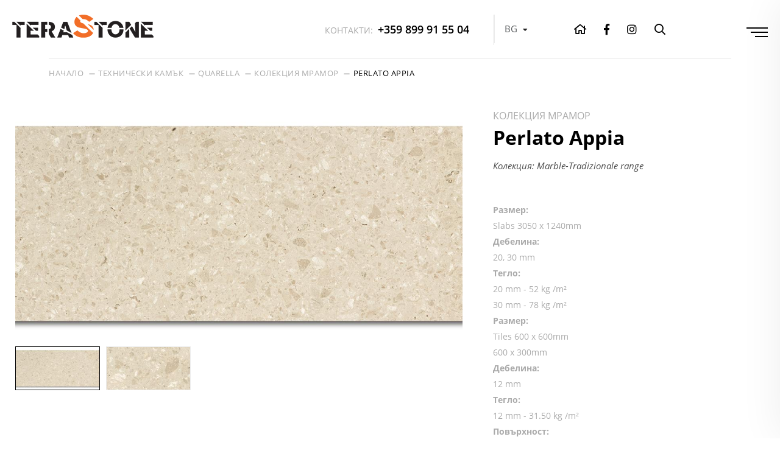

--- FILE ---
content_type: text/html; charset=UTF-8
request_url: https://terastone.bg/perlato-appia-1-239
body_size: 7728
content:

                    


                    


                
        
    

    
    

    
<!doctype html>
<html lang="bg">
    <head>
        <meta charset="utf-8">
        <base href="https://terastone.bg/">

        

                    <meta name="robots" content="index, follow">
                            <meta name="revisit-after" content="5 days">
        
        
        
                            <meta property="og:url"                content="https://terastone.bg/perlato-appia-1-239" />
            <meta property="og:locale" content="bg" />
            <meta property="og:type"               content="article" />
            <meta property="og:title"              content="Perlato Appia" />
            <meta property="og:description"        content="  Размер:   
Slabs 3050 x 1240mm 
 Дебелина:  
20, 30 mm 
 Тегло:  
20 mm - 52 kg /m&sup2; 
30 mm - 78 kg /m&sup2; 
 Размер:   
Tiles 600 x 600mm 
600 x 300mm 
 Дебелина:  
12 mm 
 Тегло:  
12 mm - 31.50 kg /m&sup2; 
 Повърхност:   
Polish and Honed 
" />
                                            <meta property="og:image"              content="https://terastone.bg/templates/default/images/logo.png" />
                            
            <meta name="keywords" content="Perlato Appia, Default keywords" />
            <meta name="description" content="Perlato Appia, Собствената производствена база и модерното оборудване от водещи в областа италиански производители кат “Ravelli” и “Terzago Macchine” нарежда ТЕРАСТОУН сред най- иновативните фирми на българския пазар." />
            <meta name="viewport" content="width=device-width, initial-scale=1.0" />
            <title>Perlato Appia - Терастоун</title>
         
                    <meta name="language" content="bg" />
        
                                                            <link rel="canonical" href="https://terastone.bg/perlato-appia-1-239" />
                                        <link rel="alternate" hreflang="bg" href="https://terastone.bg/perlato-appia-1-239" />
                                                            <link rel="alternate" hreflang="en" href="https://terastone.bg/perlato-appia-1-239q" />
                    
        <link rel="shortcut icon" href="/favicon.ico" type="image/x-icon" />

        <link rel="stylesheet" href="templates/default/styles/default.css?v=2" />
        <link rel="stylesheet" href="templates/default/styles/font-awesome.all.min.css" />
        <link rel="stylesheet" href="templates/default/styles/slick-carousel.css" />
        <link rel="stylesheet" href="templates/default/styles/slick-theme.css" />
        <link rel="stylesheet" href="templates/default/styles/animate.min.css" />


        <script type="text/javascript" src="templates/default/scripts/jQuery.v1.11.1.js"></script>
        <script type="text/javascript" src="templates/default/scripts/jquery.placeholder.min.js"></script>
        <script type="text/javascript" src="templates/default/scripts/jquery.scrolly.js"></script>
        <script type="text/javascript" src="templates/default/scripts/imgLiquid-min.js"></script>
        <script type="text/javascript" src="templates/default/scripts/modernizr.custom.js"></script>
        <script type="text/javascript" src="templates/default/scripts/jquery.unveil.js" defer ></script>
        <meta name="google-site-verification" content="ubd3WTFatvgjh2EAMCWvAkL3deDj4y5C9lV5A4ab7Yo" />
<!-- Google Tag Manager -->
<script>(function(w,d,s,l,i){w[l]=w[l]||[];w[l].push({'gtm.start':
new Date().getTime(),event:'gtm.js'});var f=d.getElementsByTagName(s)[0],
j=d.createElement(s),dl=l!='dataLayer'?'&l='+l:'';j.async=true;j.src=
'https://www.googletagmanager.com/gtm.js?id='+i+dl;f.parentNode.insertBefore(j,f);
})(window,document,'script','dataLayer','GTM-NDVC322');</script>
<!-- End Google Tag Manager -->

    </head>
    <body id="Bot" class="cbp-spmenu-push">

        <header>
            <div class="big-wrapper clearfloat">
                <div class="logo">
                    <a href="/"><img src="templates/default/images/logo.png" alt="Тера Стоун" /></a>
                </div>
                <div class="header-right clearfloat">
                                            <div class="header-contacts">
                            <a href="tel:+359899915504" title="+359 899 91 55 04">
                                
                                <span>Контакти:</span>+359 899 91 55 04
                            </a>
                        </div>
                                                    <div class="languages">
              <div class="lang-choice clearfloat"> bg <i class="fas fa-caret-down"></i> </div>
              <ul class="lang-list">
                                                    <li> <a href="perlato-appia-1-239" hreflang="bg">Български</a> </li>
                                                                      <li> <a href="perlato-appia-1-239q" hreflang="en">English</a> </li>
                                  
              </ul>
            </div>
                                <div class="icon-links">
                        <a href="/" ><i class="far fa-home"></i></a>

                         <a href="https://www.facebook.com/terastonegroup/"><i class="fab fa-facebook-f"></i></a>                         <a href="https://www.instagram.com/terastonegroup/"><i class="fab fa-instagram"></i></a>
                        <a class="search" id="show-searchbar"><i class="far fa-search"></i></a>
                        <div class="search-wrap" id="all-search">
                            <div class="s-close-btn"><img src="templates/default/images/close_btn.png"></div>
                            <form class="s-wrapper">
                                
                                <div class="s-input-wrap clearfloat">
                                    <input type="text" id="searchForm" class="search-input" placeholder="Търсене"/>
                                    <a href="" class="submit-btn" onclick="searchForKeyword('bg');
                                            return false;" title="">
                                        Търсене
                                    </a>
                                </div>
                            </form>
                            <script>
                                function searchForKeyword(langShortCode) {
                                    window.location = '/' + langShortCode + "/search/" + encodeURIComponent($("#searchForm").val());
                                }
                                $("#searchForm").on("keyup", function (event) {
                                    // Cancel the default action, if needed
                                    event.preventDefault();
                                    // Number 13 is the "Enter" key on the keyboard
                                    if (event.keyCode === 13) {
                                        // Trigger the button element with a click
                                        $(this).closest("div").find(".search-submit").trigger("click");
                                    }
                                });
                            </script>
                        </div>
                    </div>
                    <div class="responsive-menu-btn" id="showRight"><span class="icon-navicon"></span></div>
                </div>
            </div>
        </header>


        

    
    
            
            
                        
        
                                
        <div class="breadcrumb in-details">
        
        <span><a href="/">Начало</a></span>
            
                                    
            
    
        <span><a href="tehnicheski-kamak-1-2">Технически камък</a></span>
            
                                    
            
    
        <span><a href="quarella-1-11">Quarella</a></span>
            
                                    
            
    
        <span><a href="kolektsiya-mramor-1-37">Колекция  мрамор</a></span>
            
                                    
            
    
            <span>Perlato Appia</span>
    
    </div>

        <div class="content">
            <div class="big-wrapper clearfloat">
                <div class="text-module clearfloat">


                                            <div class="image-gallery clearfloat">
                            <div class="slider slider-for">
                                                                    <div>
                                        <figure>
                                            <a href="./images/2/d3b5088078f5fcbed525e6d0d83a2ad5/perlato-appia-3352-1-799.png" 
                                               data-fancybox="media-group-modules-239" 
                                               data-caption="Perlato Appia">
                                                <img src="./images/2/f876b2b9d30263be3bf583c1eccec636/perlato-appia-3352-1-799.png" alt="Perlato Appia"/>
                                            </a>
                                        </figure>
                                    </div>
                                                                    <div>
                                        <figure>
                                            <a href="./images/2/fcb68dedc05a47a5c8cdf2a5a56191f4/perlato-appia-1474.jpg" 
                                               data-fancybox="media-group-modules-239" 
                                               data-caption="Perlato Appia">
                                                <img src="./images/2/d0be9bddfa99acbf140c8db1db59b7e2/perlato-appia-1474.jpg" alt="Perlato Appia"/>
                                            </a>
                                        </figure>
                                    </div>
                                
                            </div>
                            <div class="slider slider-nav">
                                                                    <div>
                                        <figure>
                                            <img src="./images/2/0f2522885963693643a06d3adb43f22c/perlato-appia-3352-1-799.png" alt="Perlato Appia"/>
                                        </figure>
                                    </div>
                                                                    <div>
                                        <figure>
                                            <img src="./images/2/8e7fac3b2f1da3494a238b8a83326c22/perlato-appia-1474.jpg" alt="Perlato Appia"/>
                                        </figure>
                                    </div>
                                
                            </div>
                        </div>
                    
                    <div class="description-wrap">
                        <h4 class="subtitle">Колекция  мрамор</h4>
                        <h1 class="heading">Perlato Appia</h1>
                        <em class="series">Колекция: Marble-Tradizionale range</em>

                        <div class="features">
                            <div class="text">
                                <p><strong>Размер: </strong><br />
Slabs 3050 x 1240mm<br />
<strong>Дебелина:</strong><br />
20, 30 mm<br />
<strong>Тегло:</strong><br />
20 mm - 52 kg /m&sup2;<br />
30 mm - 78 kg /m&sup2;<br />
<strong>Размер: </strong><br />
Tiles 600 x 600mm<br />
600 x 300mm<br />
<strong>Дебелина:</strong><br />
12 mm<br />
<strong>Тегло:</strong><br />
12 mm - 31.50 kg /m&sup2;<br />
<strong>Повърхност: </strong><br />
Polish and Honed</p>

                            </div>
                        </div>

                                                                                                    
                                                    <div class="choose-color clearfloat">
                                <div class="choose-name">Сходни материали</div>
                                <ul>
                                                                            
                                        
                                                                                                                            <li>
                                                <a href="botticino-1-232" class="link-color " title="Botticino">
                                                    <img src="./images/2/72ce4204cc844291847b0ce46317706d/botticino-3370-1-792.png" alt="Botticino">
                                                </a>
                                            </li>
                                                                                                                    
                                        
                                                                                                                            <li>
                                                <a href="breccia-aurora-1-233" class="link-color " title="Breccia Aurora">
                                                    <img src="./images/2/d242e5b4be3ab91b5d70c7df03dd200f/breccia-aurora-3363-1-793.png" alt="Breccia Aurora">
                                                </a>
                                            </li>
                                                                                                                    
                                        
                                                                                                                            <li>
                                                <a href="fior-di-pesco-1-235" class="link-color " title="Fior di Pesco">
                                                    <img src="./images/2/6be223fa56fe54ba95137b65506e823b/fior-di-pesco-3362-1-795.png" alt="Fior di Pesco">
                                                </a>
                                            </li>
                                                                                                                    
                                        
                                                                                                                            <li>
                                                <a href="calacatta-1-234" class="link-color " title="Calacatta">
                                                    <img src="./images/2/937128fcd2496e72f2817afae67dd530/calacatta-3360-1-794.png" alt="Calacatta">
                                                </a>
                                            </li>
                                                                                                                    
                                        
                                                                                                                            <li>
                                                <a href="grigio-carnico-1-236" class="link-color " title="Grigio Carnico">
                                                    <img src="./images/2/50051aa671812fb13de387cb6ddad468/grigio-carnico-3368-1-796.png" alt="Grigio Carnico">
                                                </a>
                                            </li>
                                                                                                                    
                                        
                                                                                                                            <li>
                                                <a href="nero-portoro-1-238" class="link-color " title="Nero Portoro">
                                                    <img src="./images/2/d48fda1d2f34005018efa7fcbf76c0ed/nero-portoro-3356-1-798.png" alt="Nero Portoro">
                                                </a>
                                            </li>
                                                                                                                    
                                        
                                                                                                                            <li>
                                                <a href="rasotica-1-240" class="link-color " title="Rasotica">
                                                    <img src="./images/2/01d38570c345c5ad0159a126b0798e34/rasotica-3321-1-800.png" alt="Rasotica">
                                                </a>
                                            </li>
                                                                                                                    
                                        
                                                                                                                            <li>
                                                <a href="rosso-asiago-1-241" class="link-color " title="Rosso Asiago">
                                                    <img src="./images/2/678023d3e533a285b9a2a97e92036bb5/rosso-asiago-3308-1-801.png" alt="Rosso Asiago">
                                                </a>
                                            </li>
                                                                                                                    
                                        
                                                                                                                            <li>
                                                <a href="verde-tirreno-1-242" class="link-color " title="Verde Tirreno">
                                                    <img src="./images/2/ad0a1b6241d9e484aace53ee8a659947/verde-tirreno-3042-1-802.png" alt="Verde Tirreno">
                                                </a>
                                            </li>
                                                                            
                                </ul>
                            </div>
                        

                        <div class="resume-content">
                            <div class="title">
                                <div><h6>Описание</h6></div>
                            </div>
                            <div class="text">
                                Колекция Tradizionale е с подчертано класическо усещане и едра структура, в която може да се види красотата на естествения мрамор.<br />
Подходяща за плотове за бани,облицовки,настилки, стъпала, первази и други интериорни решения.<br />
<b>Материалът не е подходящ за кухненски плотове.</b><br />
<br />
<a href="https://terastone.bg/sertifikati">Виж сертификати за продукта</a>
                            </div>
                               
                        </div><!--end nl_osn-->
                    </div>

                </div>
                <div class="clearfloat"></div>
                
                <!-- share buttons -->
<br/><br/>
<script type="text/javascript" src="//s7.addthis.com/js/300/addthis_widget.js#pubid=ra-59c3a8d39c1e9d83"></script>
<div class="addthis_inline_share_toolbox"></div> 
<!-- end share buttons -->

            </div>

        </div>
    </div>

    <section class="testimonials">
  <div class="big-wrapper clearfloat">
    <div class="title">
                <h2>Мнения на клиенти</h2>
            </div>
      <div class="slider testimon-slider">
                                          
  
  <div>
    <article class="testimon-item">
      <div class="text-wrap">
      <div class="text">Рядко срещана коректна фирма. Имахме досег вероятно с всички отдели по веригата и всички бяха мили и любезни. Свършената работа беше повече от перфектна, въпреки известни затруднения, които имахме. Никой не се изнерви не повиши тон, а напротив бяха търпеливи и помагаха с решения. Дори се обадиха, че ще закъснеят с 30 мин, което показва ценене на времето на клиента (аз имах задачи и наистина имах нужда от тези 30мин). В процеса на ремонта ни обикновено никой не се обажда за 30мин, та дори и повече. Препоръчвам за всеки, който иска да получи качествена услуга и да се чувства като истински клиент.</div>
      <a href="https://maps.app.goo.gl/WXWWafXwHyeVnCb29 " class="g-review" target="_blank" title="Google Review"><img src="templates/default/images/google_review.webp" alt=""></a>
      </div>
      <div class="testimon-info">
                                      <figure><img src="./images/2/d8fdd393a6124dd44737afb0b64086a8/01-2086.png" alt="Stela Andonova"/></figure>
               
                <div>
      <div class="testimon-name">Stela Andonova</div>
      <div class="rating-wrap">
        <div class="star"><div style="width: 100%;" class="star-sprite">&nbsp;</div></div>
      </div>
        </div>
      </div>
    </article>
  </div>
                                  
  
  <div>
    <article class="testimon-item">
      <div class="text-wrap">
      <div class="text">Впечатлен съм от фирмата - много професионална и качествена работа! Перфектно свалени размери, изработка и монтаж, без никакво забавяне! Всички служители са много любезни и истински професионалисти, за което благодаря! Препоръчвам!</div>
      <a href="https://maps.app.goo.gl/WXWWafXwHyeVnCb29 " class="g-review" target="_blank" title="Google Review"><img src="templates/default/images/google_review.webp" alt=""></a>
      </div>
      <div class="testimon-info">
                                      <figure><img src="./images/2/74f7683f981c9dc132f597e946971e3b/02-2085.png" alt="Petar Stoyanov"/></figure>
               
                <div>
      <div class="testimon-name">Petar Stoyanov</div>
      <div class="rating-wrap">
        <div class="star"><div style="width: 100%;" class="star-sprite">&nbsp;</div></div>
      </div>
        </div>
      </div>
    </article>
  </div>
                                  
  
  <div>
    <article class="testimon-item">
      <div class="text-wrap">
      <div class="text">Голям късмет е да си клиент на тази фирма! Супер мили служители и асортимента е много голям, както на естествени къмъни така и на технически камъни!</div>
      <a href="https://maps.app.goo.gl/WXWWafXwHyeVnCb29 " class="g-review" target="_blank" title="Google Review"><img src="templates/default/images/google_review.webp" alt=""></a>
      </div>
      <div class="testimon-info">
                                      <figure><img src="./images/2/e592f1fa467d7eaceb4915e1d83d85e9/03-2087.png" alt="Tatiana Tencheva"/></figure>
               
                <div>
      <div class="testimon-name">Tatiana Tencheva</div>
      <div class="rating-wrap">
        <div class="star"><div style="width: 100%;" class="star-sprite">&nbsp;</div></div>
      </div>
        </div>
      </div>
    </article>
  </div>
                                  
  
  <div>
    <article class="testimon-item">
      <div class="text-wrap">
      <div class="text">Най-добрите специалисти в обработката на технически и естествен камък, а също така са невероятно коректни производители</div>
      <a href="https://maps.app.goo.gl/WXWWafXwHyeVnCb29 " class="g-review" target="_blank" title="Google Review"><img src="templates/default/images/google_review.webp" alt=""></a>
      </div>
      <div class="testimon-info">
                                      <figure><img src="./images/2/7175b531c0f451a15285df87f3e3bd21/04-2088.png" alt="Антония Главеева"/></figure>
               
                <div>
      <div class="testimon-name">Антония Главеева</div>
      <div class="rating-wrap">
        <div class="star"><div style="width: 100%;" class="star-sprite">&nbsp;</div></div>
      </div>
        </div>
      </div>
    </article>
  </div>
                                  
  
  <div>
    <article class="testimon-item">
      <div class="text-wrap">
      <div class="text">Приятен и отзивчив персонал. Професионалисти.</div>
      <a href="https://maps.app.goo.gl/WXWWafXwHyeVnCb29 " class="g-review" target="_blank" title="Google Review"><img src="templates/default/images/google_review.webp" alt=""></a>
      </div>
      <div class="testimon-info">
                                      <figure><img src="./images/2/e7fafb5951a0e74e6a7cc41e9646aa9e/05-2089.png" alt="Ivo Ivanov"/></figure>
               
                <div>
      <div class="testimon-name">Ivo Ivanov</div>
      <div class="rating-wrap">
        <div class="star"><div style="width: 100%;" class="star-sprite">&nbsp;</div></div>
      </div>
        </div>
      </div>
    </article>
  </div>
                                  
  
  <div>
    <article class="testimon-item">
      <div class="text-wrap">
      <div class="text">мнго коректни, голям избор на технически и естествен камък, отлична изработка!</div>
      <a href="https://maps.app.goo.gl/WXWWafXwHyeVnCb29 " class="g-review" target="_blank" title="Google Review"><img src="templates/default/images/google_review.webp" alt=""></a>
      </div>
      <div class="testimon-info">
                                      <figure><img src="./images/2/2cbd8024afcaddb84577650e5c5828b2/06-2090.png" alt="Enil Enchev"/></figure>
               
                <div>
      <div class="testimon-name">Enil Enchev</div>
      <div class="rating-wrap">
        <div class="star"><div style="width: 100%;" class="star-sprite">&nbsp;</div></div>
      </div>
        </div>
      </div>
    </article>
  </div>
                                  
  
  <div>
    <article class="testimon-item">
      <div class="text-wrap">
      <div class="text">Професионално обслужване. Високо качество на изделията.</div>
      <a href="https://maps.app.goo.gl/WXWWafXwHyeVnCb29 " class="g-review" target="_blank" title="Google Review"><img src="templates/default/images/google_review.webp" alt=""></a>
      </div>
      <div class="testimon-info">
                                      <figure><img src="./images/2/2fac393d107761322a930344e7309845/07-2091.png" alt="Galya Galya"/></figure>
               
                <div>
      <div class="testimon-name">Galya Galya</div>
      <div class="rating-wrap">
        <div class="star"><div style="width: 100%;" class="star-sprite">&nbsp;</div></div>
      </div>
        </div>
      </div>
    </article>
  </div>
                                  
  
  <div>
    <article class="testimon-item">
      <div class="text-wrap">
      <div class="text">Професионални услуги</div>
      <a href="https://maps.app.goo.gl/WXWWafXwHyeVnCb29 " class="g-review" target="_blank" title="Google Review"><img src="templates/default/images/google_review.webp" alt=""></a>
      </div>
      <div class="testimon-info">
                                      <figure><img src="./images/2/2c3a31748e719f98689baa2f512f36bd/14-2098.png" alt="Sensinio Batistuta"/></figure>
               
                <div>
      <div class="testimon-name">Sensinio Batistuta</div>
      <div class="rating-wrap">
        <div class="star"><div style="width: 100%;" class="star-sprite">&nbsp;</div></div>
      </div>
        </div>
      </div>
    </article>
  </div>

 
      </div>
  </div>
</section>


        <footer>
            <div class="footer-flex">
                <div class="flex-item">
                    <div class="footer-logo">
                        <a href="/"><img src="templates/default/images/logo.png" alt="Тера Стоун" /></a>
                    </div>
                </div>
                <div class="flex-item">
                    <div class="rights">
                        © 2020 Терастоун ООД <br /> Всички права запазени.
                    </div>
                </div>
                                <div class="flex-item">
                    
<div class="footer-menu">
    <ul>
                                    <li>
                    <a class="ml-1" href="/">Начало</a>
                </li>
                                                <li>
                    <a class="ml-2" href="tehnicheski-kamak-1-2">Технически камък</a>
                </li>
                                                                                                                                                                                                                                    <li>
                    <a class="ml-3" href="shirokoformaten-granitogres-1-3">Широкоформатен гранитогрес</a>
                </li>
                                                                                                                                                                                            <li>
                    <a class="ml-13" href="estestven-kamak-1-13">Естествен камък</a>
                </li>
                                                                                                                                                                                                                                                                                                <li>
                    <a class="ml-7" href="galeriya-1-7">Галерия</a>
                </li>
                                                                                        <li>
                    <a class="ml-56" href="outlet-1-56">OUTLET</a>
                </li>
                                                                                                                                                                        <li>
                    <a class="ml-5" href="contact-us">Контакти</a>
                </li>
                                           
    </ul>
</div>
                </div>
                                <div class="flex-item">
                    
<div class="footer-menu">
    <ul>
                                                                                                                                                                                                                                                                                                                                                                                                                                                                                                                                                                                                                                        <li>
                    <a class="ml-23" href="obrabotki-1-23">Обработки</a>
                </li>
                                                                                                                                                                        <li>
                    <a class="ml-4" href="oborudvane-1-4">Оборудване</a>
                </li>
                                                                    <li>
                    <a class="ml-35" href="statii-1-35">Статии</a>
                </li>
                                                <li>
                    <a class="ml-36" href="za-nas-1-36">За нас</a>
                </li>
                                                                    <li>
                    <a class="ml-46" href="sertifikati">Сертификати</a>
                </li>
                                                <li>
                    <a class="ml-5" href="contact-us">Контакти</a>
                </li>
                                           
    </ul>
</div>
                </div>
                        
                                                                                        <div class="flex-item">
                        <div class="footer-menu footer-contacts">
                            <ul>
	<li><span>Адрес: </span><br />
	гр. София, кв. Враждебна, ул. 68 № 11</li>
	<li><span style="color:#000000;">тел.: </span><a href="tel:+359899915504"><span style="color:#000000;">0899 91 55 04</span></a></li>
	<li><span style="color:#000000;">тел.: </span><a href="tel:+359899915515"><span style="color:#000000;">0899 91 55 15</span></a></li>
	<li><span>факс: </span>02/ 945 59 67</li>
	<li><span>имейл: </span><a href="mailto:terastone@abv.bg">terastone@abv.bg</a></li>
</ul>
      
                        </div>
                      <div class="author"><a href="https://impulsemedia.eu">Импулс Медиа - Агенция за успех</a></div>
                    </div>
                            </div>
        </footer>

        <a href="#Bot" class="page-top">
            <i class="fa fa-chevron-up"></i>
        </a>
        <nav class="cbp-spmenu cbp-spmenu-vertical cbp-spmenu-right" id="cbp-spmenu-s1">
    <div class="close-btn"><img src="templates/default/images/close_btn.png" alt=""></div>
    <h3>Меню</h3>
    <ul class="cd-accordion-menu animated jq-menu-main-responsive" id="responsive-menu">
                    
            
                            <li class="has-children lvl-1">
                    <a class="ml-1" href="/">Начало</a>
                    <input type="checkbox" name ="ml-arrow-1" id="ml-arrow-1">
                    <label for="ml-arrow-1">arrow</label>
                                               
                    <ul>
                                                    
                                                            <li>
                                    <a class="ml-59" href="formulyar-za-oferta--1-59">Формуляр за оферта </a>
                                </li>
                                                    
                    </ul>                         
                </li>
                                
            
                            <li class="has-children lvl-1">
                    <a class="ml-2" href="tehnicheski-kamak-1-2">Технически камък</a>
                    <input type="checkbox" name ="ml-arrow-2" id="ml-arrow-2">
                    <label for="ml-arrow-2">arrow</label>
                                               
                    <ul>
                                                    
                                                            <li class="has-children">
                                    <a class="ml-11" href="quarella-1-11">Quarella</a>
                                    <input type="checkbox" name ="ml-arrow-11" id="ml-arrow-11">
                                    <label for="ml-arrow-11">arrow</label>                                             
                                    <ul>
                                                                                                                                
                                            <li>
                                                <a class="ml-37" href="kolektsiya-mramor-1-37">Колекция  мрамор</a>
                                            </li>
                                                                                                                                
                                            <li>
                                                <a class="ml-38" href="kolektsiya-kvarts-1-38">Колекция кварц</a>
                                            </li>
                                        
                                    </ul>                                               
                                </li>
                                                                                
                                                            <li class="has-children">
                                    <a class="ml-64" href="ecotone-1-22">Ecotone</a>
                                    <input type="checkbox" name ="ml-arrow-64" id="ml-arrow-64">
                                    <label for="ml-arrow-64">arrow</label>                                             
                                    <ul>
                                                                                                                                
                                            <li>
                                                <a class="ml-65" href="ecotone-1-220">Материали</a>
                                            </li>
                                                                                                                                
                                            <li>
                                                <a class="ml-66" href="mivki-1-66">Мивки</a>
                                            </li>
                                        
                                    </ul>                                               
                                </li>
                                                                                
                                                            <li class="has-children">
                                    <a class="ml-47" href="quartzforms-1-47">Quartzforms</a>
                                    <input type="checkbox" name ="ml-arrow-47" id="ml-arrow-47">
                                    <label for="ml-arrow-47">arrow</label>                                             
                                    <ul>
                                                                                                                                
                                            <li>
                                                <a class="ml-14" href="quartzforms-1-14">Материали</a>
                                            </li>
                                                                                                                                
                                            <li>
                                                <a class="ml-48" href="mivki-1-48">Мивки</a>
                                            </li>
                                        
                                    </ul>                                               
                                </li>
                                                                                
                                                            <li class="has-children">
                                    <a class="ml-50" href="silestone-1-50">Silestone</a>
                                    <input type="checkbox" name ="ml-arrow-50" id="ml-arrow-50">
                                    <label for="ml-arrow-50">arrow</label>                                             
                                    <ul>
                                                                                                                                
                                            <li>
                                                <a class="ml-22" href="silestone-1-22">Материали</a>
                                            </li>
                                                                                                                                
                                            <li>
                                                <a class="ml-49" href="mivki-1-49">Мивки</a>
                                            </li>
                                        
                                    </ul>                                               
                                </li>
                                                    
                    </ul>                         
                </li>
                                
            
                            <li class="has-children lvl-1">
                    <a class="ml-3" href="shirokoformaten-granitogres-1-3">Широкоформатен гранитогрес</a>
                    <input type="checkbox" name ="ml-arrow-3" id="ml-arrow-3">
                    <label for="ml-arrow-3">arrow</label>
                                               
                    <ul>
                                                    
                                                            <li class="has-children">
                                    <a class="ml-63" href="abk-stone-1-63">ABKSTONE</a>
                                    <input type="checkbox" name ="ml-arrow-63" id="ml-arrow-63">
                                    <label for="ml-arrow-63">arrow</label>                                             
                                    <ul>
                                                                                                                                
                                            <li>
                                                <a class="ml-68" href="concrete-look--1-68">Concrete Look </a>
                                            </li>
                                                                                                                                
                                            <li>
                                                <a class="ml-69" href="marble-look--1-69">Marble Look </a>
                                            </li>
                                                                                                                                
                                            <li>
                                                <a class="ml-70" href="metal-look--1-70">Metal Look </a>
                                            </li>
                                                                                                                                
                                            <li>
                                                <a class="ml-71" href="solid-color--1-71">Solid Color </a>
                                            </li>
                                                                                                                                
                                            <li>
                                                <a class="ml-72" href="stone-look--1-72">Stone Look </a>
                                            </li>
                                                                                                                                
                                            <li>
                                                <a class="ml-73" href="wood-look--1-73">Wood Look </a>
                                            </li>
                                        
                                    </ul>                                               
                                </li>
                                                                                
                                                            <li>
                                    <a class="ml-39" href="marazzi-grande-1-39">Marazzi THE TOP</a>
                                </li>
                                                                                
                                                            <li>
                                    <a class="ml-40" href="maxfine--iris-fmg-1-40">Maxfine - Iris FMG</a>
                                </li>
                                                                                
                                                            <li>
                                    <a class="ml-41" href="grespania-coverlam">Grespania - Coverlam</a>
                                </li>
                                                    
                    </ul>                         
                </li>
                                
            
                            <li class="has-children lvl-1">
                    <a class="ml-13" href="estestven-kamak-1-13">Естествен камък</a>
                    <input type="checkbox" name ="ml-arrow-13" id="ml-arrow-13">
                    <label for="ml-arrow-13">arrow</label>
                                               
                    <ul>
                                                    
                                                            <li>
                                    <a class="ml-42" href="granit-1-42">Гранит</a>
                                </li>
                                                                                
                                                            <li>
                                    <a class="ml-43" href="mramor-1-43">Мрамор</a>
                                </li>
                                                                                
                                                            <li>
                                    <a class="ml-44" href="varovik-1-44">Варовик</a>
                                </li>
                                                    
                    </ul>                         
                </li>
                                
            
                            <li class="lvl-1">
                    <a class="ml-62" href="formulyar-za-oferta-1-62">Формуляр за оферта</a>
                </li>
                                
            
                            <li class="lvl-1">
                    <a class="ml-23" href="obrabotki-1-23">Обработки</a>
                </li>
                                
            
                            <li class="has-children lvl-1">
                    <a class="ml-7" href="galeriya-1-7">Галерия</a>
                    <input type="checkbox" name ="ml-arrow-7" id="ml-arrow-7">
                    <label for="ml-arrow-7">arrow</label>
                                               
                    <ul>
                                                    
                                                            <li>
                                    <a class="ml-53" href="kuhni-1-53">Кухни</a>
                                </li>
                                                                                
                                                            <li>
                                    <a class="ml-54" href="nastilki-i-oblitsovki-1-54">Настилки и облицовки</a>
                                </li>
                                                                                
                                                            <li>
                                    <a class="ml-55" href="bani-1-55">Бани</a>
                                </li>
                                                    
                    </ul>                         
                </li>
                                
            
                            <li class="lvl-1">
                    <a class="ml-56" href="outlet-1-56">OUTLET</a>
                </li>
                                
            
                            <li class="lvl-1">
                    <a class="ml-4" href="oborudvane-1-4">Оборудване</a>
                </li>
                                
            
                            <li class="lvl-1">
                    <a class="ml-35" href="statii-1-35">Статии</a>
                </li>
                                
            
                            <li class="lvl-1">
                    <a class="ml-36" href="za-nas-1-36">За нас</a>
                </li>
                                
            
                            <li class="lvl-1">
                    <a class="ml-46" href="sertifikati">Сертификати</a>
                </li>
                                
            
                            <li class="lvl-1">
                    <a class="ml-5" href="contact-us">Контакти</a>
                </li>
                    
    </ul>
</nav>

<script>
    $(".jq-menu-main-responsive a.ml-37").closest(".lvl-1").addClass("responsive-current").find("input").trigger("click");
</script>
        <link rel="stylesheet" href="templates/default/styles/responsive_menu.css" />
        <link rel="stylesheet" href="templates/default/styles/jquery.fancybox.min.css" />
        <script src="templates/default/scripts/jquery.fancybox.min.js"></script>
        <script src="templates/default/scripts/slick.min.js"></script>
        <script src="templates/default/scripts/some-main-scripts.js?v=2"></script>
        
    </body>

</html>

--- FILE ---
content_type: text/css
request_url: https://terastone.bg/templates/default/styles/default.css?v=2
body_size: 9696
content:
html, body, div, span, applet, object, iframe, h1, h2, h3, h4, h5, h6, blockquote, pre, a, abbr, acronym, address, big, cite, code, del, dfn, em, img, ins, kbd, q, s, samp, small, strike, strong, sub, sup, tt, var, b, u, i, center, dl, dt, dd, fieldset, form, label, legend, table, caption, tbody, tfoot, thead, tr, th, td, article, aside, canvas, details, embed, figure, figcaption, footer, header, hgroup, menu, nav, output, ruby, section, summary, time, mark, audio, video {
  margin: 0;
  padding: 0;
}

/* HTML5 display-role reset for older browsers */
article, aside, details, figcaption, figure, footer, header, hgroup, menu, nav, section {
  display: block;
}

table {
  border-collapse: collapse;
  border-spacing: 0;
}

a img {
  border: none;
}

a {
  outline: none;
  text-decoration: none;
  -webkit-transition: all .4s ease-out;
  -moz-transition: all .4s ease-out;
  -o-transition: all .4s ease-out;
  -ms-transition: all .4s ease-out;
  transition: all .4s ease-out;
  color: #000;
}

textarea {
  height: auto;
  min-height: 50px;
  -webkit-resize: none;
  -moz-resize: none;
  resize: none;
}

.clearfloat:before, .clearfloat:after {
  content: "";
  display: table;
}

.clearfloat:after {
  clear: both;
}

/* For IE 6/7 (triggers hasLayout) */
.clearfloat {
  *zoom: 1;
}

img {
  max-width: 100%;
  height: auto;
  -ms-interpolation-mode: bicubic;
  display: inline-block;
  vertical-align: middle;
}

select {
  width: 100%;
}

/*custom scroll*/
/* width */
::-webkit-scrollbar {
    width: 10px;
    height: 10px;
}
/* Track */
::-webkit-scrollbar-track {
    background: #f1f1f1; 
}
/* Handle */
::-webkit-scrollbar-thumb {
    background: #888; 
}
/* Handle on hover */
::-webkit-scrollbar-thumb:hover {
    background: #555; 
}

/*FONTS--------------------------------------------------------------------*/
@font-face {
  font-family: 'Font Awesome 5 Brands';
  font-style: normal;
  font-weight: normal;
  src: url("fonts/fa-brands-400.eot");
  src: url("fonts/fa-brands-400.eot?#iefix") format("embedded-opentype"), 
       url("fonts/fa-brands-400.woff2") format("woff2"), 
     url("fonts/fa-brands-400.woff") format("woff"), 
     url("fonts/fa-brands-400.ttf") format("truetype"); 
}
.fab {
  font-family: 'Font Awesome 5 Brands';
}
@font-face {
  font-family: 'Font Awesome 5 Pro';
  font-style: normal;
  font-weight: 300;
  src: url("fonts/fa-light-300.eot");
  src: url("fonts/fa-light-300.eot?#iefix") format("embedded-opentype"), 
       url("fonts/fa-light-300.woff2") format("woff2"), 
     url("fonts/fa-light-300.woff") format("woff"), 
     url("fonts/fa-light-300.ttf") format("truetype");
}
.fal {
  font-family: 'Font Awesome 5 Pro';
  font-weight: 300;
}
@font-face {
  font-family: 'Font Awesome 5 Pro';
  font-style: normal;
  font-weight: 400;
  src: url("fonts/fa-regular-400.eot");
  src: url("fonts/fa-regular-400.eot?#iefix") format("embedded-opentype"), 
       url("fonts/fa-regular-400.woff2") format("woff2"), 
     url("fonts/fa-regular-400.woff") format("woff"), 
     url("fonts/fa-regular-400.ttf") format("truetype");
}
.far {
  font-family: 'Font Awesome 5 Pro';
  font-weight: 400;
}
@font-face {
  font-family: 'Font Awesome 5 Pro';
  font-style: normal;
  font-weight: 900;
  src: url("fonts/fa-solid-900.eot");
  src: url("fonts/fa-solid-900.eot?#iefix") format("embedded-opentype"), 
       url("fonts/fa-solid-900.woff2") format("woff2"), 
     url("fonts/fa-solid-900.woff") format("woff"), 
     url("fonts/fa-solid-900.ttf") format("truetype");
}
.fa,
.fas {
  font-family: 'Font Awesome 5 Pro';
  font-weight: 900; 
}

@font-face {
    font-family: 'OpenSans';
    src: url('fonts/OpenSans-LightItalic.woff2') format('woff2'),
        url('fonts/OpenSans-LightItalic.woff') format('woff'),
        url('fonts/OpenSans-LightItalic.ttf') format('truetype');
    font-weight: 300;
    font-style: italic;
}

@font-face {
    font-family: 'OpenSans';
    src: url('fonts/OpenSans-Light.woff2') format('woff2'),
        url('fonts/OpenSans-Light.woff') format('woff'),
        url('fonts/OpenSans-Light.ttf') format('truetype');
    font-weight: 300;
    font-style: normal;
}

@font-face {
    font-family: 'OpenSans';
    src: url('fonts/OpenSans-BoldItalic.woff2') format('woff2'),
        url('fonts/OpenSans-BoldItalic.woff') format('woff'),
        url('fonts/OpenSans-BoldItalic.ttf') format('truetype');
    font-weight: bold;
    font-style: italic;
}

@font-face {
    font-family: 'OpenSans';
    src: url('fonts/OpenSans-SemiBoldItalic.woff2') format('woff2'),
        url('fonts/OpenSans-SemiBoldItalic.woff') format('woff'),
        url('fonts/OpenSans-SemiBoldItalic.ttf') format('truetype');
    font-weight: 600;
    font-style: italic;
}

@font-face {
    font-family: 'OpenSans';
    src: url('fonts/OpenSans-SemiBold.woff2') format('woff2'),
        url('fonts/OpenSans-SemiBold.woff') format('woff'),
        url('fonts/OpenSans-SemiBold.ttf') format('truetype');
    font-weight: 600;
    font-style: normal;
}

@font-face {
    font-family: 'OpenSans';
    src: url('fonts/OpenSans-Bold.woff2') format('woff2'),
        url('fonts/OpenSans-Bold.woff') format('woff'),
        url('fonts/OpenSans-Bold.ttf') format('truetype');
    font-weight: bold;
    font-style: normal;
}

@font-face {
    font-family: 'OpenSans';
    src: url('fonts/OpenSans-Italic.woff2') format('woff2'),
        url('fonts/OpenSans-Italic.woff') format('woff'),
        url('fonts/OpenSans-Italic.ttf') format('truetype');
    font-weight: normal;
    font-style: italic;
}

@font-face {
    font-family: 'OpenSans';
    src: url('fonts/OpenSans-Regular.woff2') format('woff2'),
        url('fonts/OpenSans-Regular.woff') format('woff'),
        url('fonts/OpenSans-Regular.ttf') format('truetype');
    font-weight: normal;
    font-style: normal;
}

@font-face {
    font-family: 'OpenSans';
    src: url('fonts/OpenSans-ExtraBold.woff2') format('woff2'),
        url('fonts/OpenSans-ExtraBold.woff') format('woff'),
        url('fonts/OpenSans-ExtraBold.ttf') format('truetype');
    font-weight: 800;
    font-style: normal;
}

@font-face {
    font-family: 'OpenSans';
    src: url('fonts/OpenSans-ExtraBoldItalic.woff2') format('woff2'),
        url('fonts/OpenSans-ExtraBoldItalic.woff') format('woff'),
        url('fonts/OpenSans-ExtraBoldItalic.ttf') format('truetype');
    font-weight: 800;
    font-style: italic;
}

.text, p{
  line-height: 26px;
}
.text h2, .text h3, .text h4, .text h5, .text h6{
  text-transform: none;
}

h1, h2, h3, h4, h5, h6{
  font-family: 'OpenSans', 'Open Sans', Arial, Helvetica, sans-serif;
  color: #000;
}
h1 {
  font-size: 32px;
}
h2 {
  font-size: 28px;
}
h3 {
  font-size: 24px;
}
h4 {
  font-size: 22px;
}
h5 {
  font-size: 20px;
}
h6 {
  font-size: 18px;
}

/*
################################################
#                                              #
#   author:  webrix-studio                     #
#   url:  http://webrix-studio.com             #
#                                              #
################################################
 */
/*BODY-------------------------------------------------------------------*/

body {
  background-color: #fff;
  font-family: 'OpenSans', 'Open Sans', Arial, Helvetica, sans-serif;
  font-size: 15px;
  color: #505050;
}
.wrapper{
  max-width: 1170px;
  margin: 0 auto;
}
.big-wrapper{
  padding: 0 80px;
}

/*-------------- header ---------------*/
header{
  position: fixed;
  width: 100%;
  height: 95px;
  top: 0px;
  left: 0px;
  z-index: 100;
  background: #fff;
  -webkit-transition: all .4s ease;
  -moz-transition: all .4s ease;
  -o-transition: all .4s ease;
  -ms-transition: all .4s ease;
  transition: all .4s ease;
  box-sizing: border-box;
  -moz-box-sizing: border-box;
  -webkit-box-sizing: border-box;
}
header.sticky{
  -webkit-box-shadow: 0px 5px 10px 0px rgba(0,0,0,0.15);
  -moz-box-shadow: 0px 5px 10px 0px rgba(0,0,0,0.15);
  box-shadow: 0px 5px 10px 0px rgba(0,0,0,0.15);
}
.header-right{
  float: right;
  margin-top: 24px;
}

/*----------------------- logo -------------------------*/
.logo{
  float: left;
  position: relative;
  z-index: 2;
  margin-top: 24px;
}
.logo a{
  display: block;
}

/*------------------- header contacts --------------------*/
.header-contacts{
  float: left;
  border-right: 1px solid #e0e0e0;
}
.header-contacts a{
  display: block;
  color: #000;
  font-size: 18px;
  font-weight: 600;
  text-transform: uppercase;
  margin-right: 40px;
  line-height: 48px;
}
.header-contacts a span{
  color: #aaaaaa;
  font-size: 14px;
  margin-right: 8px;
  font-weight: normal;
}

/*-------------- icon links ---------------*/
.icon-links{
  float: left;
  margin-left: 35px;
}
.icon-links > a{
  display: inline-block;
  font-size: 18px;
  margin-left: 25px;
  line-height: 48px;
  color: #000;
  cursor: pointer;
}
.icon-links > a:hover, .icon-links > a.current{
  color: #f26e28;
}

/*------------------- search --------------------*/
.search-wrap{
  position: fixed;
  width: 100%;
  height: 100%;
  top: 0;
  left: 0;
  overflow: hidden;
  overflow-y: auto;
  background: rgba(255,255,255,0.95);
  opacity: 0;
  visibility: hidden;
  z-index: 9999;
  box-sizing: border-box;
  -webkit-transform: perspective(1000px) translate3d(0, 0, -400px);
  transform: perspective(1000px) translate3d(0, 0, -400px);
  -webkit-transition: -webkit-transform 0.4s, opacity 0.4s, visibility 0s 0.4s;
  transition: transform 0.4s, opacity 0.4s, visibility 0s 0.4s;
  -webkit-transition-timing-function: cubic-bezier(0.7,0,0.3,1);
  transition-timing-function: cubic-bezier(0.7,0,0.3,1);
}
.search-wrap.cs-active {
  opacity: 1;
  visibility: visible;
  -webkit-transform: perspective(1000px) translate3d(0, 0, 0px);
  transform: perspective(1000px) translate3d(0, 0, 0px);
  -webkit-transition: opacity 0.4s, -webkit-transform 0.4s;
  transition: opacity 0.4s, transform 0.4s;
}
.s-wrapper{
  position: absolute;
  top: 50%;
  left: 0px;
  width: 100%;
  -moz-transform: translateY(-50%);
  -ms-transform: translateY(-50%);
  -o-transform: translateY(-50%);
  -webkit-transform: translateY(-50%);
  transform: translateY(-50%);
}
.search-wrap h4{
  margin-bottom: 40px;
  text-align: center;
}
.s-input-wrap{
  max-width: 880px;
  margin: 0 auto;
  overflow: hidden;
  -webkit-box-shadow: 10px 10px 20px 0px rgba(0,0,0,0.15);
  -moz-box-shadow: 10px 10px 20px 0px rgba(0,0,0,0.15);
  box-shadow: 10px 10px 20px 0px rgba(0,0,0,0.15);
}
.search-input{
  float: left;
  height: 64px;
  line-height: 64px;
  background: #fff;
  border: 1px solid #ccc;
  width: calc(100% - 180px);
  margin: 0px;
  padding: 0px 20px;
  color: #233145;
  font-size: 18px;
  font-family: 'OpenSans', 'Open Sans', Arial, Helvetica, sans-serif;
  box-sizing: border-box;
  outline: none;
}
.submit-btn{
  display: block;
  float: left;
  width: 180px;
  color: #fff;
  height: 64px;
  line-height: 64px;
  background: #000;
  text-align: center;
  font-size: 16px;
  text-transform: uppercase;
  letter-spacing: 1px;
  border: none;
  box-sizing: border-box;
}
.submit-btn:hover{
  background: #f26e28;
}
.s-close-btn{
  position: absolute;
  top: 20px;
  right: 30px;
  z-index: 3;
  color: #000;
  font-size: 34px;
  cursor: pointer;
}

/*------------------------ banner --------------------------*/
.b-wrap{
  margin-top: 95px;
  width: 100%;
  padding: 0 80px;
  overflow: hidden;
  position: relative;
  z-index: 1;
  box-sizing: border-box;
}
.fade{
  z-index: 10;
  left: 0;
  margin: 0;
  position: relative;
  top: 0;
  width: 100%;
}
.fade .slick-list, .fade .slick-track{
}
.fade .slick-prev, .fade .slick-next{
  top: auto;
  margin-top: 0px;
  bottom: 0px;
  width: 65px;
  height: 65px;
}
.fade .slick-prev{
  left: auto;
  right: 65px;
}
.fade .slick-prev:before, .fade .slick-next:before{
  line-height: 65px;
}
.ban-inner-img{
  /*height: 100%;*/
  width: 100%;
}
.ban-inner-img img{
  width: 100%;
}
.ban-text{
  position: absolute;
  width: 100%;
  height: 100%;
  z-index: 2;
  box-sizing: border-box;
}
.ban-text::before{
  content: '';
  position: absolute;
  top: 0px;
  left: 0px;
  width: 50%;
  height: 100%;
  background: rgba(0,0,0,0.6);
  background: -moz-linear-gradient(left, rgba(0,0,0,0.6) 0%, rgba(0,0,0,0) 100%);
  background: -webkit-gradient(left top, right top, color-stop(0%, rgba(0,0,0,0.6)), color-stop(100%, rgba(0,0,0,0)));
  background: -webkit-linear-gradient(left, rgba(0,0,0,0.6) 0%, rgba(0,0,0,0) 100%);
  background: -o-linear-gradient(left, rgba(0,0,0,0.6) 0%, rgba(0,0,0,0) 100%);
  background: -ms-linear-gradient(left, rgba(0,0,0,0.6) 0%, rgba(0,0,0,0) 100%);
  background: linear-gradient(to right, rgba(0,0,0,0.6) 0%, rgba(0,0,0,0) 100%);
  filter: progid:DXImageTransform.Microsoft.gradient( startColorstr='#000000', endColorstr='#000000', GradientType=1 );
  box-sizing: border-box;
  z-index: 0;
}
.ban-text > div{
  position: relative;
  padding: 75px 0px 60px 55px;
  margin: 0 100px;
  top: 50%;
  left: 0px;
  -moz-transform: translateY(-50%);
  -ms-transform: translateY(-50%);
  -o-transform: translateY(-50%);
  -webkit-transform: translateY(-50%);
  transform: translateY(-50%);
  z-index: 2;
  box-sizing: border-box;
}
.ban-text > div:before{
  content: '';
  position: absolute;
  top: 0px;
  left: 0px;
  bottom: 0px;
  width: 240px;
  border: 5px solid rgba(255,255,255,0.1);
  z-index: 0;
}
.ban-text h6{
  font-size: 16px;
  text-transform: uppercase;
  color: #fff;
  margin-bottom: 25px;
}
.ban-text h1{
  color: #fff;
  text-transform: uppercase;
  margin-bottom: 100px;
  font-size: 54px;
}
.view-more{
  display: inline-block !important;
  width: auto !important;
  height: auto !important;
  color: #fff;
  position: relative;
  padding-right: 38px;
  font-size: 15px;
  line-height: 20px;
}
.view-more:after{
  content: '';
  background: url('../images/view_arrow.png') no-repeat;
  width: 19px;
  height: 14px;
  position: absolute;
  right: 0px;
  top: 5px;
  z-index: 1;
}
.view-more:hover{
  padding-right: 28px;
}

/*----------------------------------- Box flex ------------------------------------*/
.box-flex {
  display: -webkit-box;
  display: -webkit-flex;
  display: -ms-flexbox;
  display: flex;
  -webkit-justify-content: center;
  justify-content: center;
  -webkit-flex-wrap: wrap;
  -ms-flex-wrap: wrap;
  flex-wrap: wrap;
  margin: 0px -40px;
  box-sizing: border-box;
}
.box-flex-item {
  display: block;
  -webkit-flex: 0 0 100%;
  -ms-flex: 0 0 100%;
  flex: 0 0 100%;
  position: relative;
  padding: 0px 40px 40px;
  margin-bottom: 40px;
  box-sizing: border-box;
}
.col-2 .box-flex-item{
  -webkit-flex: 0 0 50%;
  -ms-flex: 0 0 50%;
  flex: 0 0 50%;
}
.col-3 .box-flex-item{
  -webkit-flex: 0 0 33.333%;
  -ms-flex: 0 0 33.333%;
  flex: 0 0 33.333%;
}
.col-4 .box-flex-item{
  -webkit-flex: 0 0 25%;
  -ms-flex: 0 0 25%;
  flex: 0 0 25%;
}

/*------------------------- section index products -------------------------*/
.index-products{
  padding: 70px 0px 20px;
  overflow: hidden;
}
.cat-one{
  position: relative;
}
.cat-one figure {
  position: relative;
  box-sizing: border-box;
}
.cat-one figure a{
  display: block;
  position: relative;
  overflow: hidden;
}
.cat-one figure img{
  max-width: none;
  width: 100%;
  webkit-backface-visibility: hidden;
  backface-visibility: hidden;
  -webkit-transition: all 400ms;
  -moz-transition: all 400ms;
  -o-transition: all 400ms;
  transition: all 400ms;
}
.cat-one figure:hover a img {
  -webkit-transform: scale3d(1.1,1.1,1);
  transform: scale3d(1.1,1.1,1);
}
.cat-one figcaption{
  position: absolute;
  background: #fff;
  left: 0px;
  bottom: 30px;
  padding: 13px 15px;
}
.cat-one figcaption h6{
  font-weight: 600;
}
.cat-info {
  padding: 35px 35px 0px;
  text-align: center;
  color: #666;
  line-height: 28px;
  box-sizing: border-box;
}
.arrow-view {
  display: block;
  margin: 40px auto 0px;
  font-size: 0px;
  cursor: pointer;
  width: 53px;
  height: 26px;
  text-align: center;
  position: relative;
  z-index: 1;
  color: #fff;
}
.arrow-view:before {
  content: "";
  background: url('../images/long_arrow.png') no-repeat;
  width: 53px;
  height: 26px;
  display: block;
  -webkit-font-smoothing: antialiased;
}
.arrow-view:hover:before {
  -webkit-animation: toRightFromLeft 0.4s forwards;
  -moz-animation: toRightFromLeft 0.4s forwards;
  animation: toRightFromLeft 0.4s forwards;
}
@-webkit-keyframes toRightFromLeft {
  49% {
    -webkit-transform: translate(100%);
  }
  50% {
    opacity: 0;
    -webkit-transform: translate(-100%);
  }
  100% {
    opacity: 1;
  }
}
@-moz-keyframes toRightFromLeft {
  49% {
    -moz-transform: translate(100%);
  }
  50% {
    opacity: 0;
    -moz-transform: translate(-100%);
  }
  100% {
    opacity: 1;
  }
}
@keyframes toRightFromLeft {
  49% {
    transform: translate(100%);
  }
  50% {
    opacity: 0;
    transform: translate(-100%);
  }
  100% {
    opacity: 1;
  }
}

/*------------------------- section our projects in index -------------------------*/
.our-projects{
  overflow: hidden;
  padding: 25px 0px 20px;
}
.title{
  text-align: center;
  text-transform: uppercase;
  margin-bottom: 75px;
}
.title > div{
  display: inline-block;
  border-bottom: 2px solid #000;
  padding-bottom: 5px;
}
.title h1, .title h2, .title h3, .title h4, .title h5, .title h6{
  font-weight: 600;
}
.project-one{
  position: relative;
}
.project-one figure {
  position: relative;
  overflow: hidden;
  box-sizing: border-box;
}
.project-one figure img{
  max-width: none;
  width: 100%;
  webkit-backface-visibility: hidden;
  backface-visibility: hidden;
  -webkit-transition: all 400ms;
  -moz-transition: all 400ms;
  -o-transition: all 400ms;
  transition: all 400ms;
}
.project-one:hover figure img {
  -webkit-transform: scale3d(1.1,1.1,1);
  transform: scale3d(1.1,1.1,1);
}
.project-one figcaption{
  position: absolute;
  background: #fff;
  left: 30px;
  bottom: 0px;
  padding: 30px 25px 25px;
  width: 290px;
  box-sizing: border-box;
}
.project-one figcaption > div{
  height: 105px;
  overflow: hidden;
}
.project-one figcaption h4{
  -webkit-transition: all .35s ease-out;
  -moz-transition: all .35s ease-out;
  -o-transition: all .35s ease-out;
  -ms-transition: all .35s ease-out;
  transition: all .35s ease-out;
}
.project-one:hover figcaption h4{
  color: #f26e28;
}
.project-one figcaption .text{
  margin-top: 20px;
}
.view {
  display: block;
  position: absolute;
  top: 0px;
  left: 0px;
  width: 100%;
  height: 100%;
  z-index: 10;
  font-size: 0px;
  opacity: 0;
}

/*----------------------- footer ------------------------*/
footer{
  padding-top: 60px;
  padding-bottom: 40px;
  border-top: 1px solid #e1e1e1;
  margin: 60px 80px 0px;
}
.author {
margin-top: 50px;
  font-size: 13px;
}
.author a {
  color: #999;
}
.footer-flex {
  display: -webkit-box;
  display: -webkit-flex;
  display: -ms-flexbox;
  display: flex;
  -webkit-justify-content: space-between;
  -ms-flex-pack: space-between;
  justify-content: space-between;
  -webkit-flex-wrap: wrap;
  -ms-flex-wrap: wrap;
  flex-wrap: wrap;
  box-sizing: border-box;
}
.flex-item {
  margin-top: 60px;
  -webkit-box-flex: none;
  -webkit-flex: none;
  -ms-flex: none;
  flex: none;
  box-sizing: border-box;
}

.rights{
  font-size: 15px;
  line-height: 30px;
  color: #aaaaaa;
}

/*---------- footer menu -----------*/
.footer-menu ul{
  margin: 0px;
  padding: 0px;
  list-style-type: none;
}
.footer-menu ul li{
  color: #000;
  font-size: 15px;
  line-height: 30px;
}
.footer-menu ul li a{
  color: #000;
}
.footer-menu ul li a:hover{
  color: #f26e28;
}
.footer-menu ul li span{
  color: #aaa;
}

.footer-contacts ul li a{
  border-bottom: 1px solid #000;
}
.footer-contacts ul li a:hover{
  border-bottom: 1px solid transparent;
}

/*--------------- page top button -----------------*/
.page-top{
  visibility: hidden;
  opacity: 0;
  position: fixed;
  bottom: 15px;
  right: 15px;
  display: block;
  width: 50px;
  height: 50px;
  background: #fff;
  border: 1px solid #b3b3b3;
  color: #000;
  text-align: center;
  font-size: 16px;
  line-height: 49px;
  z-index: 100;
}
.page-top:hover{
  background: #333;
  border: 1px solid #333;
  color: #fff;
}
.page-top.page-top-show{
  visibility: visible;
  opacity: 1;
}

/*--------------- breadcrumb -----------------*/
.breadcrumb{
  color: #aaa;
  font-size: 13px;
  letter-spacing: 0.5px;
  margin: 20px 80px 0px;
}
.breadcrumb span{
  display: inline-block;
  color: #000;
  text-transform: uppercase;
}
.breadcrumb a{
  color: #aaa;
  position: relative;
  display: inline-block;
}
.breadcrumb *+*:before {
  content: "—";
  font-size: 10px;
  display: inline-block;
  margin: 0 5px;
  color: inherit;
  position: relative;
  top: -1px;
}

/*--------------------- page inside ----------------------*/
.b-inner{
  margin-top: 95px;
  width: 100%;
  height: 430px;
  padding: 0 80px;
  overflow: hidden;
  position: relative;
  z-index: 1;
  box-sizing: border-box;
}
.content{
  position: relative;
  padding-top: 50px;
}
.text-module{
  margin-bottom: 20px;
}

/*------------------------------- Products brands list page ----------------------------- */
.product-brands .cat-one figcaption h6{
  text-transform: uppercase;
}

/*------------------------------- Products list page ----------------------------- */
.product-info{
  padding: 20px 20px 0px;
  color: #606060;
  text-align: center;
  box-sizing: border-box;
}
.product-name{
  display: block;
  text-transform: uppercase;
  font-size: 17px;
  color: #000;
}
.series{
  display: block;
  margin-top: 3px;
}

/*------------------------------- Products details page ----------------------------- */
.in-details{
  margin-top: 95px;
  padding-top: 15px;
  border-top: 1px solid #e1e1e1;
}
.description-wrap{
  float: left;
  width: 40%;
  margin-bottom: 40px;
  padding-left: 45px;
  box-sizing: border-box;
}
.heading{
  margin-bottom: 15px;
  color: #000;
}
.subtitle {
  color: #aaa;
  margin-bottom: 3px;
  font-size: 16px;
  font-weight: normal;
  text-transform: uppercase;
}

/*----------------------- Image gallery in details---------------------------- */
.image-gallery{
  position: relative;
  width: 60%;
  margin: 0px 0px 40px 0px;
  float: left;
  text-align: center;
  box-sizing: border-box;
}
.slider-for {
  background: #fff;
  overflow: hidden;
  text-align: center;
  margin: 0 5px;
  box-sizing: border-box;
}
.slider-for .slick-slide img{
  display: inline-block;
  max-width: none;
  width: 100%;
}
.slider-for .slick-prev{
  left: 0px;
}
.slider-for .slick-next{
  right: 0px;
}

.slider-nav {
  margin-top: 15px;
}
.slider-nav figure{
  margin: 0px 5px 10px;
  cursor: pointer;
  border: 1px solid #ededed;
  overflow: hidden;
  position: relative;
  box-sizing: border-box;
}
.slider-nav .slick-current figure{
  border: 1px solid #000;
}
.slider-nav .slick-slide img{
  display: inline-block;
}

hr{
  background: #ededed;
  width: 100%;
  height: 1px;
  border: none;
  padding: 0px;
  margin: 20px 0px;
}

/*---------------- features -----------------*/
.features{
  margin-top: 50px;
  margin-bottom: 20px;
  line-height: 26px;
  color: #aaa;
  font-size: 14px;
}

/*---------------- resume content -----------------*/
.resume-content{
  margin-top: 50px;
}
.resume-content .title{
  margin-bottom: 15px;
  text-align: left;
}
.resume-content .download1{
  width: 68%;
}
.resume-content .size1, .resume-content .type1{
  width: 11%;
}

/*---------------- choose color -----------------*/
.link-color{
  display: block;
  border: 1px solid #ddd;
  padding: 2px;
  text-align: center;
  width: 62px;
  height: 62px;
  box-sizing: border-box;
}
.link-color.current{
  border: 1px solid #333;
}
.choose-color{
  position: relative;
  margin-top: 30px;
}
.choose-color ul{
  margin: 0px;
  padding: 0px;
  list-style-type: none;
}
.choose-color ul li{
  display: inline-block;
  padding-right: 8px;
  margin-right: -4px;
  box-sizing: border-box;
}
.choose-color .radio-custom{
  display: block;
  position: inherit;
}
.choose-color .radio-custom label{
  display: block;
  color: #000;
  text-decoration: none;
  font-size: 14px;
  position: inherit;
  border: 1px solid #e2eee0;
  padding: 2px;
  text-align: center;
  width: 60px;
  height:60px;
  box-sizing: border-box;
}
.choose-color .radio-custom input[type=radio]:checked+label{
  border: 1px solid #000;
}
.choose-color .radio-custom input[type=radio]+label:before{
  opacity: 0;
  visibility: hidden;
  position: absolute;
  top: 0;
  left: 0;
}
.color-radio {
  display: block;
}
.choose-name{
  margin-bottom: 10px;
  color: #505050;
  font-weight: 600;
}
.choose-name em{
  display: inline-block;
  background: #fff;
  font-weight: normal;
  color: #000;
  font-style: normal;
  margin-left: 10px;
}
.color-name{
  position: absolute;
  top: -5px;
  left: 43px;
  line-height: normal;
  background: #fff;
  color: #000;
  font-size: 14px;
  width: 150px;
  padding: 5px;
  opacity: 0;
  z-index: 1;
  text-align: left;
  box-sizing: border-box;
  -webkit-transition: all 400ms;
  -moz-transition: all 400ms;
  -o-transition: all 400ms;
  transition: all 400ms;
}
.choose-color .radio-custom:hover .color-name{
  opacity: 1;
  z-index: 3;
}
.choose-color .radio-custom input[type=radio]:checked+label .color-name{
  opacity: 1;
}

/*----------------------- Checkbox and Radio style ----------------------*/
.checkbox-custom, .radio-custom {
  position: relative;
  display: block;
  margin-bottom: 12px;
  line-height: 17px;
}
.checkbox-custom label,.radio-custom label{
  position:relative;
  display:inline-block;
  vertical-align:middle;
  margin:0;
  padding:0;
  cursor:pointer;
  font-size: 14px;
  color: #000;
  padding-left: 28px;
}
.checkbox-custom label a, .radio-custom label a{
  text-decoration: underline;
}
.checkbox-custom label a:hover, .radio-custom label a:hover{
  text-decoration: none;
}
.checkbox-custom input[type=checkbox]{
  opacity:0;
  position:absolute;
  margin: 0px;
}
.checkbox-custom input[type=checkbox]+label:before{
  content:'';
  background:#fff;
  border: 1px solid #bbb;
  display:inline-block;
  vertical-align:top;
  width: 18px;
  height: 18px;
  text-align:center;
  font-size: 14px;
  color: #d90303;
  line-height: 16px;
  font-family: 'Font Awesome 5 Pro';
  position: absolute;
  left: 0px;
  top: 0px;
  -webkit-transition:box-shadow .1s ease-in-out;
  -o-transition:box-shadow .1s ease-in-out;
  transition:box-shadow .1s ease-in-out;
  box-sizing: border-box;
}
.checkbox-custom input[type=checkbox]:checked+label:before{
  background: rgba(255,255,255,0.3);
  content: '\f00c';
  border: 1px solid #bbb;
}
.checkbox-custom input[type=checkbox].disabled+label, .checkbox-custom input[type=checkbox]:disabled+label, 
.checkbox-custom input[type=checkbox].disabled+label:before,.checkbox-custom input[type=checkbox]:disabled+label:before, 
fieldset[disabled] .checkbox-custom input[type=checkbox]+label:before{
  cursor:default;
  opacity:.5;
}

.radio-custom.radio-inline{
  padding-left:0;
}
.radio-custom input[type=radio]{
  opacity:0;
  position:absolute;
  margin: 0px;
}
.radio-custom input[type=radio]+label:before{
  border-radius:50%;
  content:'';
  background:#fff;
  border: 1px solid #e5e7e9;
  display:inline-block;
  vertical-align:top;
  position: absolute;
  top: 0px;
  left: 0px;
  width: 18px;
  height: 18px;
  padding:2px;
  margin-right:10px;
  text-align:center;
  box-shadow:inset 0 0 0 8px #fff;
  -webkit-transition:box-shadow .1s ease-in-out;
  -o-transition:box-shadow .1s ease-in-out;
  transition:box-shadow .1s ease-in-out;
  box-sizing: border-box;
}
.radio-custom input[type=radio]:checked+label:before{
  background: #000;
  box-shadow:inset 0 0 0 3px #fff;
}
/*
.radio-custom input[type=radio]:focus+label:before{
  box-shadow:inset 0 0 0 3px #fff;
}*/
.radio-custom input[type=radio].disabled+label, .radio-custom input[type=radio]:disabled+label, .radio-custom input[type=radio].disabled+label:before, .radio-custom input[type=radio]:disabled+label:before, fieldset[disabled] .radio-custom input[type=radio]+label:before{
  cursor:default;
  opacity:.5;
}

.checkbox-custom img {
  width: 20px;
  float: right;
  border-radius: 50%;
  border: 1px solid #fff;
  -webkit-box-shadow: 0px 0px 0px 1px rgba(226,238,224,1);
  -moz-box-shadow: 0px 0px 0px 1px rgba(226,238,224,1);
  box-shadow: 0px 0px 0px 1px rgba(226,238,224,1);
}

/*------------------------------- news ----------------------------- */
.one-new{
  flex-wrap: wrap;
  display: flex;
  align-items: center;
  padding-bottom: 50px;
  margin-bottom: 50px;
  border-bottom: 1px solid #ddd;
}
.one-new:last-child{
  border-bottom: none;
}
.one-new figure{
  float: left;
  width: 52%;
  padding-right: 50px;
  padding-left: 90px;
  background: #fff;
  position:relative;
  box-sizing: border-box;
}
.one-new figure a{
  display: block;
}
.one-new figure a:hover{
  opacity: 0.8;
}
.one-new figure img{
  max-width: none;
  width: 100%;
}
.one-new-info{
  float: left;
  width: 48%;
  position: relative;
  padding-right: 90px;
  box-sizing: border-box;
}
.one-new-title{
  font-size: 22px;
  margin-bottom: 30px;
  font-weight: normal;
  line-height: 34px;
  text-transform: uppercase;
}
.one-new-title a{
  color: #000;
}
.one-new:hover .one-new-title a{
  color: #f26e28;
}
.one-new-info .arrow-view{
  margin: 40px 0px 0px;
  display: inline-block;
}

/*-------- date ----------- */
.date{
  position: absolute;
  top: 0px;
  left: 0px;
  width: 90px;
  font-size: 20px;
  line-height: 48px;
  color: #bcbcbc;
  text-transform: uppercase;
  text-align: center;
  background: #fff;
  z-index: 5;
}
.date span{
  font-size: 48px;
  font-weight: bold;
  display: block;
  color: #000;
}

article.one-new:nth-of-type(2n){
  flex-direction: row-reverse;
}
article.one-new:nth-of-type(2n) figure{
  padding-right: 90px;
  padding-left: 50px;
}
article.one-new:nth-of-type(2n) figure .date{
  left: auto;
  right: 0px;
}
article.one-new:nth-of-type(2n) .one-new-info{
  padding-right: 0px;
  padding-left: 90px;
  text-align: right;
}
article.one-new:nth-of-type(2n) .one-new-info .view-more{
  float: left;
}

/*pagination-----------------------------------------------------------------*/
.pagination{
  padding-bottom: 40px;
}
.pagination ul {
  font-size: 15px;
  text-align: center;
  padding: 0px;
  margin: 0px;
}
.pagination li {
  list-style-type: none;
  display: inline-block;
}
.pagination a,
.pagination a:visited {
  display: inline-block;
  width: 46px;
  height: 46px;
  text-align: center;
  line-height: 46px;
  background: #fff;
  border: 1px solid #fff;
  color: #3e3e3e;
  text-decoration: none;
}
.pagination a:hover,
.pagination a:visited:hover {
  background: #707070;
  border: 1px solid #707070;
  color: #FFF;
}
.pagination a.currentpage {
  background: #2c2d2e;
  border: 1px solid #2c2d2e;
  color: #fff;
  cursor: default;
}
.pagination a.currentpage:hover{
  background: #2c2d2e;
  border: 1px solid #2c2d2e;
}
.pagination a.disablelink,
.pagination a.prevnext {
  color: #9f9f9f;
  cursor: default;
}
.pagination a.disablelink:hover,
.pagination a.prevnext:hover {
  color: #9f9f9f;
  background: #fff;
  border: 1px solid #fff;
}

/*-------------------------- news details --------------------------*/

.simple-image{
  position: relative;
  float: left;
  margin-right: 30px;
  margin-bottom: 20px;
  max-width: 55%;
}

/*--------------- simple list in whole site -----------------*/
.text ul{
  margin: 0px;
  padding: 0px;
  list-style-type: none;
}
.text ul li{
  position: relative;
  margin-bottom: 12px;
}
.text ul li:before{
  content: '\f0c8';
  font-family: 'Font Awesome 5 Pro';
  font-size: 8px;
  position: relative;
  color: #000;
  top: -1px;
  margin-right: 10px;
}

/*------------------------ Tables for whole site ------------------------*/
table {
  width: 100%; 
  border-collapse: collapse; 
  border: none;
  margin-bottom: 20px;
  overflow-x: auto;
  box-sizing: border-box;
}
table th{
  display: table-cell;
  padding: 14px 15px;
  color: #000;
  background: #f8f8f8;
  border: none;
  text-transform: uppercase;
  font-weight: 600;
  overflow: hidden;
  text-align: center;
}
table td{
  background: #fff;
  display: table-cell;
  padding: 14px 15px;
  font-size: 14px;
  text-align: center;
  border: 1px solid #f3f2f0;
}

/*------------- Simple gallery in details ------------ */
.simple-gallery{
  margin: 20px -40px 0px;
  padding: 0px;
  list-style-type: none;
}
.simple-gallery li{
  display: inline-table;
  vertical-align: top;
  width: 33.333%;
  padding: 40px;
  margin-right: -4px;
  box-sizing: border-box;
}
.simple-gallery li a{
  display: block;
}
.simple-gallery li img{
  max-width: none;
  width: 100%;
}
.simple-gallery li a:hover{
  opacity: 0.75;
}
.simple-gallery li em{
  font-style: normal;
  display: block;
  line-height: 22px;
  padding: 12px 0px;
  text-align: center;
}

/*table----------------------------------------------------------------------*/
.nl_osn {
  width: 100%;
  margin: 20px 0;
  overflow: hidden;
  font-size: 14px;
  font-weight: normal;
  color: #909090;
  margin-top: 40px;
  box-sizing: border-box;
}
.nl_osn a {
  font-size: 14px;
  text-decoration: none;
}
.tr {
  width: 100%;
  display: table;
  padding: 7px 10px;
  background: #fff;
  border-bottom: 1px solid #f1f1f1;
  -webkit-transition: all .3s ease;
  -moz-transition: all .3s ease;
  -o-transition: all .3s ease;
  -ms-transition: all .3s ease;
  transition: all .3s ease;
  cursor: default;
  box-sizing: border-box;
}
.tr:hover {
  background: #f3f2f0;
  color: #000;
}
.tr span,
.th {
  display: table-cell;
  color: #3b3e4a;
  box-sizing: border-box;
}
.download1 {
  width: 72%;
  vertical-align: middle;
}
.size1,
.type1 {
  width: 8%;
  padding: 0 3px;
  text-align: right;
  vertical-align: middle;
}
a.pdf,
a.pdf:visited {
  display: block;
  float: right;
  font-size: 12px;
  margin-bottom: 5px;
  margin-left: 5px;
  text-align: center;
  text-decoration: none;
  text-transform: uppercase;
  padding: 7px 12px;
  display: table-cell;
  top: 3px;
  position: relative;
  color: #fff;
  background: #000;
}
a.pdf:hover{
  color: #fff;
  background: #1a1a1a;
}

/*--------------- video -----------------*/
.video{
  max-width: 1024px;
  margin: 40px auto 0px;
}
.videowrapper {
  float: none;
  clear: both;
  width: 100%;
  position: relative;
  padding-bottom: 55%;
  height: 0;
  border: 1px solid #ccc;
  margin-top: 20px;
}
.videowrapper iframe {
  position: absolute;
  top: 0;
  left: 0;
  width: 100%;
  height: 100%;
  border: 0;
}

/*------------------------------- Gallery page ----------------------------- */
.project-list .project-one figcaption{
  padding: 12px 20px;
  width: auto;
}
.project-list .project-one figcaption > div{
  height: auto;
}
.project-list .project-one figcaption h4{
  font-size: 18px;
}

.gallery-inside{
  margin-left: -20px;
  margin-right: -20px;
}
.gallery-inside li{
  padding: 20px;
}
.gallery-inside li:nth-of-type(4), .gallery-inside li:nth-of-type(5),
.gallery-inside li:nth-of-type(9), .gallery-inside li:nth-of-type(10),
.gallery-inside li:nth-of-type(14), .gallery-inside li:nth-of-type(15),
.gallery-inside li:nth-of-type(19), .gallery-inside li:nth-of-type(20){
  width: 50%;
}








/*--------------------------- Buttons in site ----------------------------*/
.btn{
  display: inline-block;
  min-width: 150px;
  font-size: 14px;
  text-align: center;
  line-height: normal;
  text-transform: uppercase;
  background: #000;
  border: 1px solid #000;
  color: #fff;
  padding: 14px 20px;
  letter-spacing: 1px;
  margin-top: 30px;
  box-sizing: border-box;
}
.btn:hover{
  background: #f26e28;
  border: 1px solid #f26e28;
}
.btn i{
  margin-right: 8px;
}

.btn-transp{
  background: #fff;
  border: 1px solid #bbbbbb;
  color: #000;
}
.btn-transp:hover{
  color: #fff;
  border: 1px solid #000;
  background: #000;
}
.btn-white{
  background: #fff;
  border: 1px solid #fff;
  color: #000;
}
.btn-white:hover{
  color: #fff;
  border: 1px solid #000;
  background: #000;
}

.btn-place{
  text-align: center;
}

/*contact form------------------------------------------------------------------*/
.map{
  height: 430px;
  overflow: hidden;
  margin-top: 15px;
}
.map iframe{
  pointer-events: none;
}
.address{
  line-height: 26px;
  margin: 0 0 60px 0px;
}
.address span{
  color: #aaa;
}
.address a{
  border-bottom: 1px solid #000;
}
.address a:hover{
  border-bottom: 1px solid transparent;
  color: #f26e28;
}
.address .heading{
  text-align: left;
}
.contact-form {
  float: right;
  width: 50%;
  margin-bottom: 40px;
}
.contactWrap {
float: left;
width: 45%;
}
.input{
  border: 1px solid #ebebeb;
  padding: 0 15px;
  margin-bottom: 10px;
  width: 80%;
  height: 52px;
  color: #38383b;
  font-family: 'OpenSans', 'Open Sans', Arial, Helvetica, sans-serif;
  font-size: 15px;
  box-sizing: border-box;
}
.contact-form input:focus, .contact-form textarea:focus {
  outline: none;
}
.captcha .input {
max-width: 300px;}
.contact-form textarea {
  width: 80%;
  height: 150px;
  resize: none;
  padding: 10px 15px;
  box-sizing: border-box;
}

.ok, .error {
  display: block;
  font-size: 13px;
  margin: 10px;
}
.error {
  color: #BF1717;
}

.contact-form .btn{
  margin-top: 15px;
}

::-webkit-input-placeholder { /* WebKit, Blink, Edge */
    color: #808080;
}
:-moz-placeholder { /* Mozilla Firefox 4 to 18 */
   color: #808080;
   opacity: 1;
}
::-moz-placeholder { /* Mozilla Firefox 19+ */
   color: #808080;
   opacity: 1;
}
:-ms-input-placeholder { /* Internet Explorer 10-11 */
   color: #808080;
}
:placeholder-shown { /* Standard (https://drafts.csswg.org/selectors-4/#placeholder) */
  color: #808080;
}



/* sitemap ---------------------------------------------------------------*/
.sitemap ul {
  padding: 0;
  list-style-type: none;
  margin: 0px 0px 0px 20px;
}
.sitemap ul ul,.sitemap ul ul ul, .sitemap ul ul ul ul {
  padding: 10px;
  padding-right: 0px;
  list-style-type: none;
  margin: 10px 0px 10px 20px;
  border-left: 1px solid #C0C0C0;
}
.sitemap ul li {
  padding: 2px;
  line-height: 26px;
}
.sitemap a {
  color: #000;
}
.sitemap a:hover {
  color: #aaa;
}

/* error page ---------------------------------------------------------------*/
i.fa-meh-o{
  margin-right: 10px;
}
.error-page{
  background: #FBEEED;
  border: 1px solid #F7D8DD;
  padding: 20px 15px;
  color: #d9534f;
}
.error-page h6{
  margin-bottom: 10px;
  color: #d9534f;
}

/* search results ---------------------------------------------------------------*/
.search-result-wrap{
  border: 1px solid #ebebeb;
  padding: 20px 40px;
}
.search-result{
  padding: 25px 0px;
  border-bottom: 1px solid #f1f1f1;
}
.search-result:last-child{
  border-bottom: none;
}
.search-result h4{
  color: #000;
  font-size: 15px;
  font-weight: 600;
  margin-bottom: 8px;
}
.search-result h4 a{
  color: #000;
}
.search-result h4 a:hover{
  color: #3181c8;
}
.path{
  color: #9f9f9f;
}
.text a {
  color: #f26e28;}
.text figcaption {
font-style: italic;
font-weight: bold;
}
/*-------------- language ---------------*/
.languages{
    float: left;
    cursor: pointer;
    position: relative;
    z-index: 5;
    line-height: 47px;
    border-left: 1px solid #ebebeb;
}
.lang-choice{
    color: #5b5e60;
    text-transform: uppercase;
    padding: 0 16px;
    box-sizing: border-box;
    -moz-box-sizing: border-box;
    -webkit-box-sizing: border-box;
}
.lang-choice i{
    font-size: 12px;
    margin-left: 5px;
    color: #222;
}
.lang-list{
    position: absolute;
    top: 42px;
    right: 0px;
    display: none;
    z-index: 10;
    background: #fff;
    width: 105px;
    margin: 0px;
    padding: 0px;
    list-style-type: none;
    text-align: left;
    -webkit-box-shadow: 0px 0px 10px 0px rgba(0,0,0,0.15);
    -moz-box-shadow: 0px 0px 10px 0px rgba(0,0,0,0.15);
    box-shadow: 0px 0px 10px 0px rgba(0,0,0,0.15);
}
.lang-list li a{
    display: block;
    position: relative;
    white-space: nowrap;
    padding: 8px 10px;
    color: #5b5e60;
    font-weight: normal;
    font-size: 13px;
    margin: 0px;
    border-bottom: 1px solid #f6f6f6;
    text-decoration: none;
    line-height: normal;
}
.lang-list li a:hover{
    color: #ef9e3e;
}
/*---------------------------------------- section testimonilas --------------------------------------*/
.testimonials{
  padding: 50px 0px 40px;
  overflow: hidden;
}
.testimon-item{
  padding: 0px 20px;
  margin-bottom: 30px;
  box-sizing: border-box;
}
.text-wrap{
  background: #fafafa;
  padding: 32px 28px;
  border-radius: 10px;
  position: relative;
  margin-bottom: 28px;
  box-sizing: border-box;
}
.text-wrap:before{
  content: '';
  width: 0;
  height: 0;
  border-left: 21px solid transparent;
  border-right: 21px solid transparent;
  border-top: 20px solid #fafafa;
  position: absolute;
  top: 100%;
  left: 64px;
}
.text-wrap .text{
  font-size: 16px;
  line-height: 25px;
  min-height: 150px;
      max-height: 226px;
    overflow: hidden;
}
.g-review{
  display: inline-block;
  margin-top: 20px;
}
.testimon-info{
  display: flex;
  flex-wrap: wrap;
  align-items: center;
  padding-left: 50px;
  box-sizing: border-box;
}
.testimon-info figure{
  width: 50px;
  height: 50px;
  border-radius: 50%;
  overflow: hidden;
  box-sizing: border-box;
}
.testimon-info figure img{
  max-width: none;
  width: 100%;
  border-radius: 50%;
  display: inline-block !important;
}
.testimon-info > div{
  width: calc(100% - 70px);
  padding-left: 15px;
  box-sizing: border-box;
}
.testimon-name{
  margin-bottom: 8px;
  font-size: 20px;
  color: #f26e28;
  font-weight: 600;
}

.testimon-slider{
  margin: 0 -20px;
}
/*----------------- star rating ----------------*/
.rating-wrap{
  height: 10px;
}
.star {
  display: inline-block;
  background: url(../images/stars-sprite1.png) no-repeat 0 -10px;
  height: 10px;
  width: 62px;
}
.star-sprite {
  background: url(../images/stars-sprite1.png) no-repeat 0 0;
  height: 10px;
  width: 0px;
}

/*----------------- testimonials details list ----------------*/
.testimon-wrap .testimon-item{
  padding: 0px;
  text-align: left;
  margin-bottom: 30px;
  display: flex;
  flex-wrap: wrap;
  flex-direction: row-reverse;
  align-items: flex-start;
  justify-content: space-between;
}
.testimon-wrap .testimon-item:last-of-type{
  margin-bottom: 0px;
}
.testimon-wrap .testimon-info{
  width: 280px;
  padding-left: 0px;
  box-sizing: border-box;
}
.testimon-wrap .text-wrap{
  width: calc(100% - 290px);
}
.testimon-wrap .text-wrap:before{
  display: none;
}
.testimon-wrap .text-wrap .text{
  min-height: inherit;
}

/*/*media queries----------------------------------------------------------*/

@media only screen and (max-width: 1680px) {
  .b-inner {height: auto;}
}

@media only screen and (max-width: 1500px) {
  
}

@media only screen and (max-width: 1440px) {
  .banner, .banner-inner, .big-wrapper, .b-wrap, .b-inner {padding: 0px 20px;}
  footer{margin: 0px 20px; padding-top: 25px; padding-bottom: 60px;}
  .box-flex { margin: 0;}
  .gallery-slider{padding: 0px 45px;}
  .about-us-image::before{right: -60px; bottom: -60px;}
  .about-us{padding-bottom: 60px;}
  .header-right .responsive-menu-btn{margin-left: 140px;}
  .ban-text{max-width: 1080px;}
  .simple-gallery {margin: 20px 0px 0px;}
}

@media only screen and (max-width: 1366px) {
  .ban-text{max-width: 930px;}
  .ban-text h1{font-size: 46px; line-height: 64px;}
  .wrapper{max-width: none; padding: 0 60px;}
  .about-us-image::before{right: auto; left: -60px;}
  .rights{font-size: 14px;}
  .footer-menu ul li{font-size: 14px;}
  .one-new-title{font-size: 20px;}
}

@media only screen and (max-width: 1240px) {
  .ban-text{max-width: 815px;}
  .ban-text h1{font-size: 43px;}
  .header-right .responsive-menu-btn{margin-left: 100px;}
  .socials{margin-left: 20px;}
  .about-us-text{padding-right: 85px;}
  .about-us .title{margin-bottom: 50px;}
  .about-us-text .btn{margin-top: 50px;}
  .about-us{padding-bottom: 30px;}
  .banner-inner{height: 430px;}
  .portfolio-item figcaption h5{font-size: 18px;}

  .one-new-title{font-size: 18px; line-height: 28px;}
  .date{font-size: 18px; width: 65px;}
  .date span{font-size: 42px;}
  .one-new figure{padding-left: 65px; padding-right: 30px;}
  .one-new-info{padding-right: 65px;}
  .one-new-info .text{max-height: 96px; overflow: hidden;}
  article.one-new:nth-of-type(2n) figure{padding-right: 65px; padding-left: 30px;}
  article.one-new:nth-of-type(2n) .one-new-info{padding-left: 65px;}
}

@media only screen and (max-width: 1200px) {
  .flex-item {-webkit-flex: 0 0 33.3333%; -ms-flex: 0 0 33.3333%; flex: 0 0 33.3333%;}
  .testimonials{padding: 65px 0px;}
  .testimon-name{font-size: 18px;}
  .testimon-item{padding: 0 15px; margin-bottom: 15px;}
  .testimon-slider{margin: 0 -15px;}
}

@media only screen and (max-width: 1100px) {
.cat-one figcaption h6, .project-one figcaption h4 {font-size: 14px;}
  .project-one figcaption .text, .cat-info {margin-top: 13px; font-size: 13px; line-height: 18px;}
  .cat-info {    padding: 7px 27px 0px;}
  .box-flex-item {margin-bottom: 0px;}
  .gallery-slider{padding: 0px 25px;}
  .col-4 .box-flex-item {-webkit-flex: 0 0 33.333%;-ms-flex: 0 0 33.333%;flex: 0 0 33.333%;}
}

@media only screen and (max-width: 1024px) {
  .header-right .responsive-menu-btn{margin-left: 80px;}
  .header-contacts a{font-size: 12px;}
  .about-us-image::before{left: -40px;}
  .simple-gallery li {padding: 15px; width: 50%;}
  .one-new-title{margin-bottom: 20px; font-size: 17px;}
  .testimonials{padding: 60px 0px;}
}

@media only screen and (max-width: 990px) {
  .ban-text{max-width: 770px;}
  .ban-text h1{font-size: 40px; line-height: 60px;}
  .about-us-text{float: none; width: auto; padding-right: 0px; margin-bottom: 60px;}
  .about-us-image{float: none; width: auto;}
  .about-us-image img{width: auto; max-width: 100%;}
  .about-us-image::before{left: auto; right: 0px; bottom: -40px;}
  h1{font-size: 32px;}
  h2 {font-size: 32px;}
  h3 {font-size: 24px;}
  h4 {font-size: 20px;}
  h5 {font-size: 18px;}
  h6 {font-size: 16px;}
  .flex-item {-webkit-flex: 0 0 50%; -ms-flex: 0 0 50%; flex: 0 0 50%;}
  .portfolio-item{width: 47%;}
  .obj{width: 50%;}
  .header-contacts a span {display: none;}
  .one-new figure{width: 50%;}
  .one-new-info{width: 50%; padding-right: 0px;}
  article.one-new:nth-of-type(2n) .one-new-info{padding-left: 0px;}
  .one-new figure{padding-left: 0px;}
  article.one-new:nth-of-type(2n) figure{padding-right: 0px;}
  .download1{width: 60%;}
  .size1, .type1{width: 10%;}
  .box-flex-item {padding: 0px 15px 15px;}
}

@media only screen and (max-width: 900px) {
  .ban-text{max-width: 630px;}
  .ban-text > div{padding-left: 45px;}
  .ban-text h1{font-size: 38px; line-height: 56px;}
  .banner-inner{height: 330px;}
  .content{padding-top: 55px;}
  header {height: 80px;}
  .testimon-wrap .testimon-info{width: 250px;}
  .testimon-wrap .text-wrap{width: calc(100% - 260px);}
}

@media only screen and (max-width: 800px) {
  .banner, .banner-inner, .big-wrapper, .b-wrap {padding: 0px 10px;}
  footer{margin: 0px 10px;}
  .icon-links {margin-left: 0px;}
  .header-right .responsive-menu-btn {margin-left: 35px;}
  .logo{width: 200px;}
  .logo img{max-width: 100%;}
  .gallery-slider{padding: 0px 5px;}
  .col-3 .box-flex-item {-webkit-flex: 0 0 100%;-ms-flex: 0 0 100%;flex: 0 0 100%;}
  .ban-text{max-width: none; padding: 0 60px;}
  .ban-text > div{padding: 55px 0px 45px 40px;}
  .ban-text > div::before{width: 34%;}
  .ban-text h6{font-size: 13px;}
  .ban-text h1{font-size: 32px; line-height: 50px; margin-bottom: 100px;}
  .ban-text .view-more{font-size: 14px;}
  .col-4 .box-flex-item {-webkit-flex: 0 0 50%;-ms-flex: 0 0 50%;flex: 0 0 50%;}
  
  .address{float: none; width: 100%; margin-right: 0px; margin-bottom: 30px;}
  .map-place{float: none; width: auto;}
  .contact-form{float: none; width: auto;}
  .search-result-wrap{padding: 10px 25px;}
  
  /*responsive table - няма пример за нея

  table tr:nth-child(even){background: #f1f1f1;}
  table tr{border-top: 1px solid #ebebeb;}
  table th {display: none; margin: 0 0.5em; text-align: left; border: 0;}
  table td {display: block; margin: 0 0.5em; text-align: left; border: 0; height: auto; background: none;}
  table td:before {display: inline-block;}
  */
}

@media only screen and (max-width: 740px) {
  .flex-item {-webkit-flex: 0 0 100%; -ms-flex: 0 0 100%; flex: 0 0 100%; margin-top: 45px;}
  h1{font-size: 28px;}
  h2 {font-size: 28px;}
  .btn{padding: 16px 30px 15px; font-size: 11px;}
  .heading{font-size: 24px;}
  .banner-inner-img{background-position: 60% 50% !important;}
    .ban-text h1{font-size: 40px; line-height: 56px; margin-bottom: 100px;}
  .ban-text h6{font-size: 13px; margin-bottom: 7px;}
  .testimon-wrap .testimon-info{width: 100%; padding-left: 50px;}
  .testimon-wrap .text-wrap{width: 100%;}
  .testimon-wrap .testimon-item{flex-direction: column;}
  .testimon-wrap .text-wrap:before{display: block;}

  .one-new{flex-wrap: nowrap; display: block; margin-bottom: 35px;}
  .one-new figure{float: none; padding: 0px !important; width: auto; margin-bottom: 20px;}
  .one-new-info{float: none; width: auto; padding: 0px !important;}
  .one-new-info .text{max-height: inherit;}
  .one-new-title{font-size: 16px; line-height: 26px;}
  .simple-image{float: none; width: 100%; margin-right: 0px; max-width: none;}
  .simple-image img{max-width: none; width: 100%;}
}
@media only screen and (max-width: 700px) {
  .search-result{padding: 18px 0px;}
}

@media only screen and (max-width: 640px) {
  .socials{display: none;}
  .header-right .responsive-menu-btn{margin-left: 15px;}
  .ban-text > div::before{width: 40%;}
  .ban-text h1{font-size: 20px; line-height: 35px; margin-bottom: 10px;}
  .about-us{padding-top: 75px;}
  .index-gallery{padding-bottom: 75px;}
  footer{padding-top: 50px; padding-bottom: 100px;}
  .heading{font-size: 20px; line-height: 28px;}
  .banner-inner-img{background-position: 65% 50% !important;}
  .ban-text > div {padding: 15px 0px 15px 25px;}
  .portfolio-item{display: block; width: auto; margin-right: 0px;}
  .obj{float: none; width: auto; padding-right: 0px; display: block; margin-right: 0px;}
  .sitemap ul{margin: 0px;}
  .header-contacts {display: none;}
  .arrow-view {display: none;}
}

@media only screen and (max-width: 550px) {
  p, ul, ol, section, article, div{font-size: 13px;}
  h1{font-size: 26px;}
  h2 {font-size: 26px;}
  h3 {font-size: 22px;}
  .about-us-image::before{width: 280px;}
  .title h6{font-size: 12px;}
  .banner-inner{height: 250px;}
  .breadcrumb{font-size: 11px; margin-top: 15px;}
  .banner-inner-img{background-position: 70% 50% !important;}
  .ban-text > div {margin: 0px;}
  .simple-gallery li{width: auto; margin-right: 0px; display: block; padding-right: 0px;}
  .search-result-wrap{padding: 0px 15px;}
  table {display: block; overflow-x: auto; white-space: nowrap; width: 100%;}
  .fade .slick-prev, .fade .slick-next {width: 35px !important;height: 35px !important;}
  .fade .slick-prev:before, .fade .slick-next:before {line-height: 35px !important; font-size: 23px !important;}
  .fade .slick-prev {right: 35px;}
  .ban-text {padding: 0px 14px;}
  .icon-links > a {margin-left: 13px;}
  .lang-choice {padding: 0 11px;}
  .testimon-info figure{width: 50px; height: 50px;}
  .testimon-name{font-size: 16px; margin-bottom: 5px;}
  .testimon-wrap .text-wrap:before{left: 54px;}
}

@media only screen and (max-width: 500px) {
  .logo {width: 180px;}
  .col-4 .box-flex-item {-webkit-flex: 0 0 100%;-ms-flex: 0 0 100%;flex: 0 0 100%;}
}

@media only screen and (max-width: 430px) {
  .ban-text > div::before{width: 50%; border: 3px solid rgba(0, 0, 0, 0.1);}
  .t-link{font-size: 12px;}
  .logo { float: none; text-align: center; margin-top: 10px; width: 100%;}
  .logo img, .logo a {display: inline-block; max-width: 180px;}
  .header-right {float: none; margin-top: 0;}
  .icon-links > a {margin-right: 20px;margin-left: 0px;}
  .footer-menu ul li, .rights{font-size: 13px; line-height: 28px;}
  .about-us-image::before{height: 140px;}
  .title h6{margin-bottom: 20px;}
  .index-news::before{height: 250px;}
  .view-more{font-size: 13px;}
  .banner-inner{height: 185px;}
  .breadcrumb{font-size: 10px;}
  .date{font-size: 14px;}
  .date span{font-size: 38px;}
  .one-new-title{font-size: 15px; line-height: 24px;}
  .content{padding-top: 40px;}
  .heading{margin-bottom: 30px;}
  
  .portfolio-item figcaption h5{font-size: 16px;}
  .portfolio-item figcaption{padding: 20px 15px;}
}

@media only screen and (max-width: 400px) {
  .ban-text{display: none;}
  .heading{font-size: 16px; line-height: 26px;}
  .fade .slick-prev, .fade .slick-next {width: 35px !important; height: 35px !important;}
  .fade .slick-prev:before, .fade .slick-next:before {line-height: 35px;}
  .fade .slick-prev {right: 35px;}
  .slick-prev:before, .slick-next:before {font-size: 25px;}
}

@media only screen and (max-width: 360px) {
  h1{font-size: 24px;}
  h2 {font-size: 24px;}
  .about-us .title{margin-bottom: 35px;}
  .about-us-text .btn{margin-top: 35px;}
  .gal-image[data-line]::after{font-size: 50px;}
  .t-link{top: 10px;}
  .banner-inner{height: 160px;}
  .project-one figcaption {padding: 10px 10px 10px; width: auto;}
  .date span{font-size: 34px;}
  .date{font-size: 12px;}
  .one-new{margin-bottom: 30px; padding-bottom: 40px;}
  .one-new-title{font-size: 14px;}
  .portfolio-item{margin-bottom: 30px;}
  .portfolio-item figcaption{border-bottom: 0px;}
  .input{width: 100%;}
  .contact-form .btn{display: block;}
  .search-result{padding: 13px 0px;}
  .search-result h4{font-size: 14px;}
}

@media only screen and (max-width: 320px) {
  .about-us-image::before{width: 192px;}
}


@media only screen and (max-height: 640px) {
  .ban-text h6{font-size: 13px; margin-bottom: 20px;}
  .ban-text > div{padding: 55px 0px 50px 45px;}
}

@media only screen and (max-height: 550px) {
  .ban-text h1{font-size: 22px; line-height: 32px;}
}

@media only screen and (max-height: 460px) {
  .ban-text{display: none;}
}


--- FILE ---
content_type: text/css
request_url: https://terastone.bg/templates/default/styles/slick-theme.css
body_size: 530
content:
@charset 'UTF-8';
/* Slider */
.slick-loading .slick-list
{
    background: #fff url('../images/ajax-loader.gif') center center no-repeat;
}

/* Icons */
@font-face {
  font-family: 'FontAwesome';
  src: url('fonts/fontawesome-webfont.eot?v=4.7.0');
  src: url('fonts/fontawesome-webfont.eot?#iefix&v=4.7.0') format('embedded-opentype'), 
  url('fonts/fontawesome-webfont.woff2?v=4.7.0') format('woff2'), 
  url('fonts/fontawesome-webfont.woff?v=4.7.0') format('woff'), 
  url('fonts/fontawesome-webfont.ttf?v=4.7.0') format('truetype'), 
  url('fonts/fontawesome-webfont.svg?v=4.7.0#fontawesomeregular') format('svg');
  font-weight: normal;
  font-style: normal;
}

/* Arrows */
.slick-prev,
.slick-next
{
    font-size: 0;
    line-height: 0;
    position: absolute;
    top: 50%;
    margin-top: -25px;
    display: block;
    background: rgba(255,255,255,1);
    width: 50px;
    height: 50px;
    padding: 0;
    text-align: center;
    cursor: pointer;
    border: none;
    outline: none;
    z-index: 100;
    -webkit-transition: all .4s ease;
  -moz-transition: all .4s ease;
  -o-transition: all .4s ease;
  -ms-transition: all .4s ease;
  transition: all .4s ease;
}

.slick-prev:hover,
.slick-prev:focus,
.slick-next:hover,
.slick-next:focus
{
    color: transparent;
    outline: none;
    background: rgba(255,255,255,1);
}
.slick-prev:hover:before,
.slick-prev:focus:before,
.slick-next:hover:before,
.slick-next:focus:before
{
    opacity: 0.5;
}
.slick-prev.slick-disabled:before,
.slick-next.slick-disabled:before
{
    opacity: .25;
}

.slick-prev:before,
.slick-next:before
{
    font-family: 'Font Awesome 5 Pro';
    font-size: 32px;
    line-height: 50px;
    opacity: 1;
    color: #000;
    font-weight: lighter;
    -webkit-font-smoothing: antialiased;
    -moz-osx-font-smoothing: grayscale;
    -webkit-transition: all .4s ease;
    -moz-transition: all .4s ease;
    -o-transition: all .4s ease;
    -ms-transition: all .4s ease;
    transition: all .4s ease;
}

.slick-prev
{
    left: 0px;
}
.slick-prev:before
{
    content: "\f053";
}
[dir='rtl'] .slick-prev:before
{
    content: "\f053";
}

.slick-next
{
    right: 0px;
}
.slick-next:before
{
    content: "\f054";
}
[dir='rtl'] .slick-next:before
{
    content: "\f054";
}


/* Dots */
.slick-dots
{
    position: relative;
    text-align: center;
    width: 100%;
    display: block;
    margin: 0px;
    margin-top: 50px;
    padding: 0;
    list-style: none;
}
.slick-dots li
{
    position: relative;
    display: inline-block;
    margin: 0 7px;
    padding: 0;
    cursor: pointer;
}
.slick-dots li button
{
    font-size: 0;
    line-height: 0;
    display: block;
    width: 8px;
    height: 8px;
    cursor: pointer;
    color: transparent;
    border: 0;
    outline: none;
    background: #e0e0e0;
    opacity: 1;
    padding: 0px;
    -webkit-transition: all .3s ease;
  -moz-transition: all .3s ease;
  -o-transition: all .3s ease;
  -ms-transition: all .3s ease;
  transition: all .3s ease;
}
.slick-dots li button:hover,
.slick-dots li button:focus
{
    opacity: 0.5;
    outline: none;
}

.slick-dots li.slick-active button
{
    opacity: 1;
    color: black;
    background: #000;
}

.client-logos .slick-slider{
    margin-bottom: 0px;
}

@media only screen and (max-width: 1024px) {
  
}
@media only screen and (max-width: 800px){
   
@media only screen and (max-width: 500px){
}
@media only screen and (max-width: 360px){
}

--- FILE ---
content_type: text/css
request_url: https://terastone.bg/templates/default/styles/responsive_menu.css
body_size: 1411
content:
.close-btn{
  position: absolute;
  top: 25px;
  right: 15px;
  width: 28px;
  height: 28px;
  z-index: 1;
  cursor: pointer;
  line-height: 1;
}

/* button styles */
.responsive-menu-btn{
	display: block;
	cursor: pointer;
	padding: 17px 0px;
	float: right;
  margin-left: 185px;
	-webkit-transition: all .4s ease;
  -moz-transition: all .4s ease;
  -o-transition: all .4s ease;
  -ms-transition: all .4s ease;
  transition: all .4s ease;
}

/* about hamburger menu */
.icon-navicon {
    width: 28px;
    height: 2px;
    background-color: #000;
    display: inline-block;
    position: relative;
    -webkit-transition: all .4s ease;
    -moz-transition: all .4s ease;
    -o-transition: all .4s ease;
    -ms-transition: all .4s ease;
    transition: all .4s ease;
    top: -3px;
}
.icon-navicon:before {
    content: '';
    width: 35px;
    height: 2px;
    background-color: #000;
    display: inline-block;
    position: absolute;
    top: -7px;
    right: 0;
}
.icon-navicon:after {
    content: '';
    width: 21px;
    height: 2px;
    background-color: #000;
    display: inline-block;
    position: absolute;
    top: 7px;
    right: 0;
}
.icon-navicon:after,
.icon-navicon:before {
    -webkit-transition: all .4s ease;
    -moz-transition: all .4s ease;
    -o-transition: all .4s ease;
    -ms-transition: all .4s ease;
    transition: all .4s ease;
}
.responsive-menu-btn:hover .icon-navicon:before,
.responsive-menu-btn:hover .icon-navicon:after{
  width: 28px;
}

/* General styles for all menus */
.cbp-spmenu {
	background: #fff;
	position: fixed;
  box-shadow: 0 0 65px rgba(0,0,0,0.07);
}
.cbp-spmenu h3 {
	color: #000;
	font-size: 44px;
	padding: 85px 10px 40px 90px;
	margin: 0;
	font-weight: 300;
	text-align: left;
	text-transform: uppercase;
}
.cbp-spmenu .cd-accordion-menu{
	margin: 0px;
	padding: 0px;
	list-style-type: none;
}
.cbp-spmenu .cd-accordion-menu ul {
  /* by default hide all sub menus */
  display: none;
  margin: 0px;
  padding: 0px;
  list-style-type: none;
}
.cbp-spmenu .cd-accordion-menu li {
  position: relative;
  -webkit-user-select: none;
  -moz-user-select: none;
  -ms-user-select: none;
  user-select: none;
}
.cbp-spmenu .cd-accordion-menu a {
  position: relative;
  display: block;
  font-size: 16px;
  font-weight: normal;
  color: #aaa;
  font-family: 'OpenSans', 'Open Sans', Arial, Helvetica, sans-serif;
  text-transform: uppercase;
  padding: 14px 28px 14px 90px;
  cursor: pointer;
  box-shadow: none;
  -webkit-transition: all 400ms;
  -moz-transition: all 400ms;
  -o-transition: all 400ms;
  transition: all 400ms;
}
.cbp-spmenu .cd-accordion-menu a:hover{
  color: #000;
}
.cbp-spmenu .cd-accordion-menu li.responsive-current a{
  color: #000;
}

.cbp-spmenu .cd-accordion-menu input[type=checkbox] {
  /* hide native checkbox */
  position: absolute;
  opacity: 0;
  top: 0px;
  right: 0px;
}
.cbp-spmenu .cd-accordion-menu label {
	position: absolute;
	top: 0px;
	right: 0px;
	display: block;
	font-size: 0px;
	color: #000;
	text-transform: uppercase;
	height: 43px;
	width: 26px;
	cursor: pointer;
	z-index: 1;
	-webkit-transition: all 400ms;
	-moz-transition: all 400ms;
	-o-transition: all 400ms;
	transition: all 400ms;
}

.cd-accordion-menu label:before {
  /* icons */
  content: '\f105';
  font-family: 'Font Awesome 5 Pro';
  color: #000;
  font-size: 24px;
  display: inline-block;
  position: absolute;
  font-weight: lighter;
  top: 50%;
  right: 10px;
  -webkit-transform: translateY(-50%);
  -moz-transform: translateY(-50%);
  -ms-transform: translateY(-50%);
  -o-transform: translateY(-50%);
  transform: translateY(-50%);
}
.cbp-spmenu .cd-accordion-menu input[type=checkbox]:checked + label::before {
  /* rotate arrow */
  -webkit-transform: translateY(-50%) rotate(90deg);
  -moz-transform: translateY(-50%) rotate(90deg);
  -ms-transform: translateY(-50%) rotate(90deg);
  -o-transform: translateY(-50%) rotate(90deg);
  transform: translateY(-50%) rotate(90deg);
}
.cbp-spmenu .cd-accordion-menu input[type=checkbox]:checked + label + ul,
.cbp-spmenu .cd-accordion-menu input[type=checkbox]:checked + label:nth-of-type(n) + ul {
  /* use label:nth-of-type(n) to fix a bug on safari (<= 8.0.8) with multiple adjacent-sibling selectors*/
  /* show children when item is checked */
  display: block;
}
.cbp-spmenu .cd-accordion-menu ul{
	border-top: 1px solid #ddd;
}
.cbp-spmenu .cd-accordion-menu ul a {
  box-shadow: none;
  padding: 11px 28px 11px 110px;
  text-transform: none;
  font-size: 16px;
}
.cbp-spmenu .cd-accordion-menu ul label{
  height: 39px;
}
.cbp-spmenu .cd-accordion-menu ul ul a {
  padding-left: 120px;
}
.cbp-spmenu .cd-accordion-menu ul ul ul a {
  padding-left: 130px;
}
.cbp-spmenu .cd-accordion-menu.animated label:before {
  /* this class is used if you're using jquery to animate the accordion */
  -webkit-transition: -webkit-transform 0.3s;
  -moz-transition: -moz-transform 0.3s;
  transition: transform 0.3s;
}


/* Orientation-dependent styles for the content of the menu */
.cbp-spmenu-vertical {
	width: 540px;
	height: 100%;
	top: 0;
	z-index: 1000;
	overflow-y: auto;
}
.cbp-spmenu-horizontal {
	width: 100%;
	height: 150px;
	left: 0;
	z-index: 1000;
	overflow: hidden;
}
.cbp-spmenu-horizontal h3 {
	height: 100%;
	width: 20%;
	float: left;
}
.cbp-spmenu-horizontal a {
	float: left;
	width: 20%;
	padding: 0.8em;
	border-left: 1px solid #258ecd;
}

/* Vertical menu that slides from the left or right */
.cbp-spmenu-left {
	left: -540px;
}
.cbp-spmenu-right {
	right: -540px;
}
.cbp-spmenu-left.cbp-spmenu-open {
	left: 0px;
}
.cbp-spmenu-right.cbp-spmenu-open {
	right: 0px;
}

/* Horizontal menu that slides from the top or bottom */
.cbp-spmenu-top {
	top: -150px;
}
.cbp-spmenu-bottom {
	bottom: -150px;
}
.cbp-spmenu-top.cbp-spmenu-open {
	top: 0px;
}
.cbp-spmenu-bottom.cbp-spmenu-open {
	bottom: 0px;
}

/* Push classes applied to the body */
.cbp-spmenu-push {
	overflow-y: auto;
    overflow-x: hidden;
	position: relative;
	left: 0;
	top: 0;
}
.cbp-spmenu-push-toright {
	left: 240px;
}
.cbp-spmenu-push-toleft {
	left: -240px;
}
.cbp-spmenu-push-totop {
	top: 150px;
}

/* Transitions */
.cbp-spmenu,
.cbp-spmenu-push {
	-webkit-transition: all 0.3s ease;
	-moz-transition: all 0.3s ease;
	transition: all 0.3s ease;
}

/* Example media queries */
@media screen and (max-width: 55.1875em){

	.cbp-spmenu-horizontal {
		font-size: 75%;
		height: 110px;
	}

	.cbp-spmenu-top {
		top: -110px;
	}

	.cbp-spmenu-bottom {
		bottom: -110px;
	}

}

@media screen and (max-height: 26.375em){

	.cbp-spmenu-vertical {
		font-size: 90%;
		width: 190px;
	}

	.cbp-spmenu-left,
	.cbp-spmenu-push-toleft {
		left: -190px;
	}

	.cbp-spmenu-right {
		right: -190px;
	}

	.cbp-spmenu-push-toright {
		left: 190px;
	}
}



@media only screen and (max-width: 1150px) {
	.cbp-spmenu-vertical {
    width: 370px;
  }
  .cbp-spmenu-right {
    right: -370px;
  }
  .cbp-spmenu h3{padding-left: 60px;}
  .cbp-spmenu .cd-accordion-menu a{padding-left: 60px;}
  .cbp-spmenu .cd-accordion-menu ul a{padding-left: 70px;}
  .cbp-spmenu .cd-accordion-menu ul ul a{padding-left: 80px;}
}
@media only screen and (max-width: 640px) {
  .cbp-spmenu .cd-accordion-menu a{font-size: 16px;}
	.cbp-spmenu-vertical {
    width: 100%;
  }
  .cbp-spmenu-right {
    right: -100%;
  }
}

--- FILE ---
content_type: application/javascript
request_url: https://terastone.bg/templates/default/scripts/some-main-scripts.js?v=2
body_size: 2187
content:
// responsive menu
$(document).ready(function() {
  var menuRight = document.getElementById( 'cbp-spmenu-s1' ),
      showRight = document.getElementById( 'showRight' )


  showRight.onclick = function() {
      $(this).toggleClass( 'active' );
      $(menuRight).toggleClass( 'cbp-spmenu-open' );
  };

  $('.cbp-spmenu-right .close-btn').on("click",function(){  $( '.responsive-menu-btn:first' ).trigger("click"); return false;});

});
// end responsive menu



// sticky header ---------------------------
$(window).scroll(function() {
    if ($(this).scrollTop() >= 50){
        $('header').addClass("sticky");
    }
    else{
        $('header').removeClass("sticky");
    }
});
// end sticky header ---------------------------


// search 
$(document).ready(function() {
  if ($('#show-searchbar').length)
  {
      var mL = document.getElementById( 'all-search' ),
          showS = document.getElementById( 'show-searchbar' )
      showS.onclick = function() {
          $(this).toggleClass( 'active' );
          $(mL).toggleClass( 'cs-active' );
      };

      $('.s-close-btn').on("click",function(){  $( '.search:eq(0)' ).trigger("click"); return false;});

  }

});
// end  search 



//lang list
$(document).ready(function () {
    $('.lang-choice').click(function () {
        $('.lang-list').slideToggle('slow');
        return false;
    });
});
// end lang list



//for placeholder
$(function() {
        // Invoke the plugin
        $('[placeholder]').placeholder({customClass:'my-placeholder'});
});
// end for placeholder



// page top ---------------------------
$(document).ready(function () {
    var currentTime = '1453190648';
    $(function () {
        $('a[href*=#]:not([href=#])').click(function () {
            if ($(this).hasClass('fancybox')) return;
            if ($(this).hasClass('no-up')) return;

            var target = $(this.hash);
            target = target.length ? target : $('[name=' + this.hash.slice(1) + ']');
            if (target.length) {
                $('html,body').animate({
                    scrollTop: target.offset().top
                }, 1000);
                return false;
            }

        });
    });
});


$(window).scroll(function() {
    if ($(this).scrollTop() >= 500){
        $('.page-top').addClass("page-top-show").fadeIn();
    }
    else{
        $('.page-top').removeClass("page-top-show").fadeOut();
    }
});
// end page top ---------------------------


// fancybox
$(document).ready(function() {
  $("[data-fancybox]").fancybox({
    loop     : true,
    animationEffect : "zoom",
    transitionEffect : "fade",
	thumbs : {
        autoStart   : true,   // Display thumbnails on opening
        hideOnClose : true     // Hide thumbnail grid when closing animation starts
    }
  });
});

// disable mouse scroll-wheel on google map iframe ---------------------------
$(document).ready(function() {
    $('.map').click(function () {
        $('.map iframe').css("pointer-events", "auto");
    });

    $('.map').mouseleave(function () {
         $('.map iframe').css("pointer-events", "none");
    });
});
// end disable mouse scroll-wheel ---------------------------



//accordion menu
jQuery(document).ready(function(){
  var accordionsMenu = $('.cd-accordion-menu');

  if( accordionsMenu.length > 0 ) {
    
    accordionsMenu.each(function(){
      var accordion = $(this);
      //detect change in the input[type="checkbox"] value
      accordion.on('change', 'input[type="checkbox"]', function(){
        var checkbox = $(this);
        console.log(checkbox.prop('checked'));
        ( checkbox.prop('checked') ) ? checkbox.siblings('ul').attr('style', 'display:none;').slideDown(300) : checkbox.siblings('ul').attr('style', 'display:block;').slideUp(300);
      });
    });
  }
});
// end accordion




// slick carousel main
$(document).ready(function(){

    $('.fade').slick({
      dots: false,
      arrows: true,
      infinite: true,
      autoplay: true,
      autoplaySpeed: 4500,
      pauseOnHover:false,
      speed: 1500,
      fade: true,
      cssEase: 'linear'
    });

    $('.slider-for').slick({
      slidesToShow: 1,
      slidesToScroll: 1,
      arrows: false,
      fade: true,
      adaptiveHeight: true,
      asNavFor: '.slider-nav'
    });
    $('.slider-nav').slick({
      slidesToShow: 5,
      slidesToScroll: 1,
      asNavFor: '.slider-for',
      dots: false,
      arrows: false,
      focusOnSelect: true,
      adaptiveHeight: true,
      responsive: [
        {
          breakpoint: 1025,
          settings: {
            vertical: false,
            verticalSwiping: false
          }
        },
        {
          breakpoint: 981,
          settings: {
            vertical: false,
            verticalSwiping: false,
            slidesToShow: 4
          }
        },
        {
          breakpoint: 801,
          settings: {
            vertical: true,
            verticalSwiping: true,
            slidesToShow: 5
          }
        },
        {
          breakpoint: 431,
          settings: {
            vertical: false,
            verticalSwiping: false,
            slidesToShow: 4
          }
        }
      ]
    });












    $('.gallery-slider').slick({
      dots: true,
      infinite: true,
      arrows:false,
      autoplay: true,
      autoplaySpeed: 2500,
      speed: 1500,
      slidesToShow: 4,
      slidesToScroll: 1,
      pauseOnHover:true,
      responsive: [
        {
          breakpoint: 1441,
          settings: {
            slidesToShow: 3,
            slidesToScroll: 1,
          }
        },
        {
          breakpoint: 1101,
          settings: {
            slidesToShow: 2,
            slidesToScroll: 1,
          }
        },
        {
          breakpoint: 641,
          settings: {
            slidesToShow: 1,
            slidesToScroll: 1,
          }
        }
      ]
    });


    $('.autoplay').slick({
      dots: true,
      infinite: true,
      arrows:false,
      autoplay: false,
      autoplaySpeed: 2500,
      speed: 1500,
      slidesToShow: 3,
      slidesToScroll: 1,
      pauseOnHover:true,
      responsive: [
        {
          breakpoint: 1241,
          settings: {
            slidesToShow: 2,
            slidesToScroll: 1,
          }
        },
        {
          breakpoint: 641,
          settings: {
            slidesToShow: 1,
            slidesToScroll: 1,
          }
        }
      ]
    });
    $('.testimon-slider').slick({
      dots: true,
      infinite: false,
      arrows: false,
      autoplay: true,
      autoplaySpeed: 2500,
      speed: 1000,
      slidesToShow: 4,
      slidesToScroll: 1,
      pauseOnHover:true,
      responsive: [
        {
          breakpoint: 1101,
          settings: {
            slidesToShow: 2,
            slidesToScroll: 1,
          }
        },
        {
          breakpoint: 641,
          settings: {
            slidesToShow: 1,
            slidesToScroll: 1,
            adaptiveHeight: false,
          }
        }
      ]
    });

});
// end slick carousel main




$(document).ready(function () {


    $("img").unveil();
    $("img.jq-captcha").on("click touchstart", function () {
        var src = $(this).attr("src");
        var d = new Date();
        $(this).attr("src", src + "&d=" + d.getTime());
        
    });

});

// validate

var webrix_validate_counter = 0;
$(".webrix-validate").each(function () {
    webrix_validate_counter++;

    $(this).attr("data-webrix-validate-key", "field-" + webrix_validate_counter);
    if ($(this).hasClass("jq-length")) {
        $(this).on("validate", function () {
            $(".validate-error.validate-length." + $(this).attr("data-webrix-validate-key")).remove();
            if ($(this).val().length < parseInt($(this).attr("data-min")))
            {
                $(this).after('<div class="validate-error validate-length '  + $(this).attr("data-webrix-validate-key") + '"><i class="fa fa-exclamation-triangle"></i> ' + $(this).attr("data-error-length").replace("%min%", $(this).attr("data-min")) + '</div>')
            }
        });
    }
    if ($(this).hasClass("jq-numbers")) {
        $(this).on("validate", function () {
            var pattern = /^\d+$/;

            $(".validate-error.validate-numbers." + $(this).attr("data-webrix-validate-key")).remove();
            if (!pattern.test($(this).val()))
            {
                $(this).after('<div class="validate-error validate-numbers ' + $(this).attr("data-webrix-validate-key") + '"><i class="fa fa-exclamation-triangle"></i> ' + $(this).attr("data-error-numbers") + '</div>')
            }
        });
    }

    if ($(this).hasClass("jq-email")) {
        $(this).on("validate", function () {
            var pattern = /^\w+([\.-]?\w+)*@\w+([\.-]?\w+)*(\.\w{2,3})+$/;

            $(".validate-error.validate-email." + $(this).attr("data-webrix-validate-key")).remove();
            if (!pattern.test($(this).val()))
            {
                $(this).after('<div class="validate-error validate-email ' + $(this).attr("data-webrix-validate-key") + '"><i class="fa fa-exclamation-triangle"></i> ' + $(this).attr("data-error-email") + '</div>')
            }
        });
    }

    if ($(this).hasClass("jq-checkbox")) {
        $(this).on("validate", function () {
            $(".validate-error.validate-email." + $(this).attr("data-webrix-validate-key")).remove();
            if (!$(this).is(":checked"))
            {
                $(this).closest(".checkbox-custom").after('<div class="validate-error validate-email ' + $(this).attr("data-webrix-validate-key") + '"><i class="fa fa-exclamation-triangle"></i> ' + $(this).attr("data-error-email") + '</div>')
            }
        });
    }


});

$(".webrix-validate").on("blur change", function () {
    $(this).trigger("validate");
});

function sendForm(objSubmit) {
    $(".validate-error.submit-error,.alert-success").remove();
    $(objSubmit).closest(".jq-form").find("input,textarea").trigger("validate");

    if (!$(".validate-error").length)
    {
        $.post("/page/processing", $(objSubmit).closest(".jq-form").find("input,textarea").serializeArray(), function (response)
        {
            var oJ = JSON.parse(response);
            if (oJ.error !== undefined)
            {

                if (oJ.action === "reload antispam")
                {
                    $(objSubmit).closest(".jq-form").find(".captcha").after('<div class="validate-error submit-error"><i class="fa fa-exclamation-triangle"></i> ' + oJ.error + '</div>')
                    $(objSubmit).closest(".jq-form").find(".jq-captcha").trigger("click");
                    $(objSubmit).closest(".jq-form").find(".antispam").val("");
                }
            }

            if (oJ.success !== undefined)
            {
                $(objSubmit).closest(".jq-form").find(".captcha").after('<div class="alert alert-success alert-white rounded"><div class="icon"> <i class="fa fa-check"></i></div> <strong>' + oJ.success + '</strong></div>')
                $(objSubmit).closest(".jq-form").find(".jq-captcha").trigger("click");
                $(objSubmit).closest(".jq-form").find("input:visible,textarea:visible").val("");
                $('.alert-success').fadeOut(5000);
            }
        });
    }

}


if (!$.trim($('.sidebar').html())) {
    $('.sidebar').hide();
}



$.fn.delay = function (time, func) {
    return this.each(function () {
        setTimeout(func, time);
    });
};


function generateAlert(what, msg) {
    alert(msg);
}